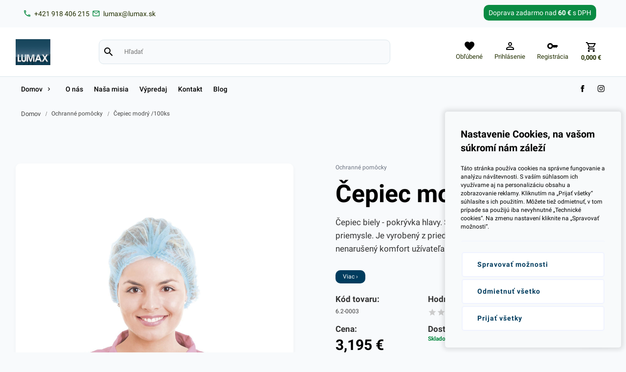

--- FILE ---
content_type: text/html; charset=UTF-8
request_url: https://www.lumax.sk/cepiec-modry-100ks
body_size: 11714
content:
<!DOCTYPE html><html lang="sk"><head> <title>Čepiec modrý /100ks</title> <meta charset="utf-8"> <meta http-equiv="X-UA-Compatible" content="IE=edge"> <meta name="viewport" content="width=device-width, initial-scale=1.0"> <meta name="Generator" content="NetLifeGuru"><meta name="description" content="Čepiec modrý /100ks"> <meta name="keywords" content=""><link rel="shortcut icon" href="https://www.lumax.sk/public/lumax_sk/system/favicon.jpg?v=1731434447" /> <link rel="apple-touch-icon" href="https://www.lumax.sk/public/lumax_sk/system/favicon.jpg?v=1731434447" /><meta name="google-site-verification" content="qlN4h9twWOQosazy1Mpb8P3jqchCTe439KK5wgz9wIQ" /> <link rel="stylesheet" href="/assets/cdn/css/block1.css?v=1768641811" /></head><body class=" "><div id="progressbar"> <div id="progressLoading"></div> <div class="loader"></div> </div> <div id="container" class="hidden"> <div class="row padding-10 navbar-top top-info"> <div class="container"> <div class="infobox"> <span class="left"><span class="left"> <a href="tel:+421 918 406 215"> <span class="material-icons" data-icon="phone"></span> <span class="px-7 py-5">+421 918 406 215</span> </a> </span><span class="right"> <a href="mailto:lumax@lumax.sk"> <span class="material-icons" data-icon="mail"></span> <span class="px-7 py-5">lumax@lumax.sk</span> </a> </span></span> <span class="right"><div class="freeshipping"> <span class="row font-14">Doprava zadarmo nad <span class="bold font-14">60 €</span> s DPH</span> </div></span> </div> </div> </div><header id="home" class="navbar new"> <div class="container"> <div class="gridBox"> <div class="logo"> <span class="h1"> <a href="https://www.lumax.sk/"> <h1 class="hide">Lumax, s.r.o</h1> <img class="logo" src="https://www.lumax.sk/public/lumax_sk/system/logo.png?v=1757057612" alt="Lumax, s.r.o" title="Lumax, s.r.o" /> </a> </span> </div> <div class="search-box"> <div class="searchBar searchPanel"> <div class="searching searching-bar search"> <span class="material-icons" data-icon="search"></span><input data-keydown="searchMove" data-keyup="keyUpDelay" data-stoptyping="websearch" type="search" value="" placeholder="Hľadať" /> <input data-click="searchBtn" type="button" value="Hľadať" /> </div> <div class="hide row"> <div class="x"> <div class="loader"></div> </div> </div> <section class="snippet-pbsearch"> </section> </div> </div> <div class="nav"> <menu> <ul><li class="search-icon"> <a href="#menu" data-click="searchBar" onclick="return false;"><span class="material-icons" data-icon="search"></span></a> </li> <li class="table mobile mobileMenu"> <a href="#menu" data-click="mobileMenu" onclick="return false;"><span class="material-icons" data-icon="menu"></span></a> </li><li> <a data-click="itemBar" href="#items"> <span class="material-icons icon" data-icon="favorite"></span> <span>Obľúbené</span> </a> </li><li class="join tablet desktop"> <a data-click="signinBar" href="#signin"> <span class="material-icons" data-icon="perm_identity"></span> <span>Prihlásenie</span> </a> </li> <li class="join tablet desktop"> <a href="/registration"> <span class="material-icons" data-icon="key"></span> <span>Registrácia</span> </a> </li><li class="extended"> <a data-click="cartBar" class="cart cartlink nosum" href="/cart"><span class="material-icons" data-icon="shopping_cart"></span><span class="price">0,000 <span class="currency">€</span></span></a> </li></ul> </menu> </div> </div> </div><div class="headInterface searchPanel"> <div class="container"> <div class="panel xl4 l4 m5 s8 x12"> <div class=" searchPanel"> <div class="searching"><input data-keydown="searchMove" data-keyup="keyUpDelay" data-stoptyping="websearch" type="search" value="" placeholder="Hľadať" /> </div> <div class="hide row"> <div class="x"> <div class="loader"></div> </div> </div> <section class="snippet-pbsearch"> </section> </div> </div> </div> </div> <div class="headInterface myOffers"> <div class="container"> <div class="panel xl4 l4 m5 s8 x12 snippet-favorites snippet"></div> </div> </div><div class="headInterface signinPanel"> <div class="container"> <div class="panel xl4 l4 m5 s8 x12"> <div class="left row"> <div class="padding-30 left row"> <span class="h3 row">Prihlásenie</span> <div class="clearfix"><br /></div> <form class="form form1" data-setAction="https://www.lumax.sk/sign-in" method="post"> <div class="x12"><label><span>E-mail</span><input name="email" type="email" value="" placeholder="" /></label></div> <div class="psw"><label><span>Heslo</span><input name="password" type="password" value="" placeholder="najmenej 6 znakov" /></label></div> <input type="submit" id="signin" class="button" value="Prihlásiť sa" /> <div class="right"> <div><label class="checkboxForm"><div class="checkbox"><input name="rememberme" type="checkbox" value="1"/> Ostať prihlásený <div class="marker"></div></div></label></div> </div> </form> </div> <div class="zig-zag-top"></div> <div class="pt-20 pr-30 pb-30 pl-30 left row panel-info"> <span class="h3 row">Zabudnuté heslo?</span> <div class="clearfix"><br /></div> <form class="form form2" data-setAction="https://www.lumax.sk/forgot-your-password" method="post"> <label class="l12 m12 s12 x12"> <span>E-mail</span> <input name="email" type="email" value="" placeholder="Zadajte svoj e-mail"> </label> <input type="submit" class="button" value="Odoslať" /> <span data-click="toggle" class="button right hide" data-toggle=".signtg">Registrácia</span> </form> </div> </div> </div> </div> </div><div class="headInterface favoritesPanel"> <div class="container"> <div class="panel xl4 l4 m5 s8 x12 snippet-favorites snippet"></div> </div> </div> <div class="headInterface cartPanel"> <div class="container"> <div class="panel xl4 l4 m5 s8 x12 snippet-shoppingbasket shoppingbasket snippet"></div> </div> </div> <div class="headInterface ordersPanel"> <div class="container"> <div class="panel xl4 l4 m5 s8 x12 snippet-openorders snippet"></div> </div> </div> <div class="header-menu"> <div class="container"> <div class="flexBox"> <nav> <div class="mobile-login"><a class="right padding-15" href="/registration"><span>Registrácia</span></a><a class="right padding-15" data-click="signinBar" href="#signin"><span>Prihlásenie</span></a></div> <ul class="desktop"> <li><a href="https://www.lumax.sk/domov"><span>Domov</span><span data-click="expandMenu" class="material-icons" data-icon="chevron_right"></span></a><ul class="ext"><li><a title="Tašky" href="https://www.lumax.sk/tasky"><span class="image"><img src="https://www.lumax.sk/public/lumax_sk/categories/i8-1.png?v=1731434193" title="Tašky" alt="Tašky" /></span> <span>Tašky</span></a><ul class="spl show-more-categories"><li><a title="Mikroténové, blokované tašky" href="https://www.lumax.sk/mikrotenove-blokovane-tasky"><span class="image noimage"></span> <span>Mikroténové, blokované tašky</span></a></li><li><a title="Ekologické tašky" href="https://www.lumax.sk/ekologicke"><span class="image noimage"></span> <span>Ekologické tašky</span></a></li><li><a title="Mikroténové, rolované tašky" href="https://www.lumax.sk/mikrotenove-rolovane-tasky"><span class="image noimage"></span> <span>Mikroténové, rolované tašky</span></a></li><li><a title="Igelitové tašky" href="https://www.lumax.sk/igelitove-tasky"><span class="image noimage"></span> <span>Igelitové tašky</span></a></li><li><a title="Papierové tašky" href="https://www.lumax.sk/papierove-tasky"><span class="image noimage"></span> <span>Papierové tašky</span></a></li><li><a title="Darčekové tašky" href="https://www.lumax.sk/darcekove-tasky"><span class="image noimage"></span> <span>Darčekové tašky</span></a></li><li data-click='toggleCategorie' class='more-categories'><span>Ďalšie kategórie</span><span>Menej</span></li></ul></li><li><a title="Hygiena a chémia" href="https://www.lumax.sk/hygiena-a-chemia"><span class="image"><img src="https://www.lumax.sk/public/lumax_sk/categories/i30-1.png?v=1731434193" title="Hygiena a chémia" alt="Hygiena a chémia" /></span> <span>Hygiena a chémia</span></a><ul class="spl show-more-categories"><li><a title="Upratovacie pomôcky" href="https://www.lumax.sk/upratovacie-pomocky"><span class="image noimage"></span> <span>Upratovacie pomôcky</span></a></li><li><a title="Čistiace prostriedky" href="https://www.lumax.sk/cistiace-prostriedky"><span class="image noimage"></span> <span>Čistiace prostriedky</span></a></li><li><a title="Dezinfekcia" href="https://www.lumax.sk/dezinfekcia"><span class="image noimage"></span> <span>Dezinfekcia</span></a></li><li><a title="Proti hmyzu a hlodavcom" href="https://www.lumax.sk/proti-hmyzu-a-hlodavcom"><span class="image noimage"></span> <span>Proti hmyzu a hlodavcom</span></a></li><li><a title="Mydlá, krémy" href="https://www.lumax.sk/mydla-kremy"><span class="image noimage"></span> <span>Mydlá, krémy</span></a></li><li><a title="Osviežovače vzduchu" href="https://www.lumax.sk/osviezovace-vzduchu"><span class="image noimage"></span> <span>Osviežovače vzduchu</span></a></li><li data-click='toggleCategorie' class='more-categories'><span>Ďalšie kategórie</span><span>Menej</span></li></ul></li><li><a title="Doplnkový sortiment" href="https://www.lumax.sk/doplnkovy-sortiment"><span class="image"><img src="https://www.lumax.sk/public/lumax_sk/categories/i37-1.png?v=1731434193" title="Doplnkový sortiment" alt="Doplnkový sortiment" /></span> <span>Doplnkový sortiment</span></a><ul class="spl show-more-categories"><li><a title="Sviečky" href="https://www.lumax.sk/sviecky"><span class="image noimage"></span> <span>Sviečky</span></a></li><li><a title="Stuhy" href="https://www.lumax.sk/stuhy"><span class="image noimage"></span> <span>Stuhy</span></a></li><li><a title="Albumy, nálepky, magnetky" href="https://www.lumax.sk/albumy-nalepky-magnetky"><span class="image noimage"></span> <span>Albumy, nálepky, magnetky</span></a></li><li><a title="Darčekové koše, krabice a podnosy" href="https://www.lumax.sk/darcekove-kose-krabice-a-podnosy"><span class="image noimage"></span> <span>Darčekové koše, krabice a podnosy</span></a></li><li><a title="Gumičky" href="https://www.lumax.sk/gumicky"><span class="image noimage"></span> <span>Gumičky</span></a></li><li><a title="Rozetky" href="https://www.lumax.sk/rozetky"><span class="image noimage"></span> <span>Rozetky</span></a></li><li><a title="Balóny a lampióny" href="https://www.lumax.sk/balony-a-lampiony"><span class="image noimage"></span> <span>Balóny a lampióny</span></a></li><li><a title="Dekoračné krajky a podložky" href="https://www.lumax.sk/dekoracne-krajky-a-podlozky"><span class="image noimage"></span> <span>Dekoračné krajky a podložky</span></a></li><li data-click='toggleCategorie' class='more-categories'><span>Ďalšie kategórie</span><span>Menej</span></li></ul></li><li><a title="Papier" href="https://www.lumax.sk/papier"><span class="image"><img src="https://www.lumax.sk/public/lumax_sk/categories/i47-1.png?v=1731434193" title="Papier" alt="Papier" /></span> <span>Papier</span></a><ul class="spl show-more-categories"><li><a title="Baliaci papier" href="https://www.lumax.sk/baliaci-papier"><span class="image noimage"></span> <span>Baliaci papier</span></a></li><li><a title="Papier na pečenie" href="https://www.lumax.sk/papier-na-pecenie"><span class="image noimage"></span> <span>Papier na pečenie</span></a></li><li><a title="Policový papier" href="https://www.lumax.sk/policovy-papier"><span class="image noimage"></span> <span>Policový papier</span></a></li><li><a title="Krabice na pizzu" href="https://www.lumax.sk/krabice-na-pizzu"><span class="image noimage"></span> <span>Krabice na pizzu</span></a></li><li><a title="Krabice na tortu" href="https://www.lumax.sk/krabice-na-tortu"><span class="image noimage"></span> <span>Krabice na tortu</span></a></li><li><a title="Kartóny a lepenky" href="https://www.lumax.sk/kartony-a-lepenky"><span class="image noimage"></span> <span>Kartóny a lepenky</span></a></li><li><a title="Obrusy, stredové pásy" href="https://www.lumax.sk/obrusy-stredove-pasy"><span class="image noimage"></span> <span>Obrusy, stredové pásy</span></a></li><li><a title="Cukrárenské košíčky" href="https://www.lumax.sk/cukrarenske-kosicky"><span class="image noimage"></span> <span>Cukrárenské košíčky</span></a></li><li data-click='toggleCategorie' class='more-categories'><span>Ďalšie kategórie</span><span>Menej</span></li></ul></li><li><a title="Jednorazový riad" href="https://www.lumax.sk/jednorazovy-riad"><span class="image"><img src="https://www.lumax.sk/public/lumax_sk/categories/i67-1.png?v=1731434192" title="Jednorazový riad" alt="Jednorazový riad" /></span> <span>Jednorazový riad</span></a><ul class="spl show-more-categories"><li><a title="Jednorazové poháre" href="https://www.lumax.sk/jednorazove-pohare"><span class="image noimage"></span> <span>Jednorazové poháre</span></a></li><li><a title="Misky a vaničky" href="https://www.lumax.sk/misky-a-vanicky"><span class="image noimage"></span> <span>Misky a vaničky</span></a></li><li><a title="Viečka na poháre" href="https://www.lumax.sk/viecka-na-pohare"><span class="image noimage"></span> <span>Viečka na poháre</span></a></li><li><a title="Viečka na misky" href="https://www.lumax.sk/viecka-na-misky"><span class="image noimage"></span> <span>Viečka na misky</span></a></li><li><a title="Špajdle a napichovadlá" href="https://www.lumax.sk/spajdle-a-napichovadla"><span class="image noimage"></span> <span>Špajdle a napichovadlá</span></a></li><li><a title="Jednorazové príbory" href="https://www.lumax.sk/jednorazove-pribory"><span class="image noimage"></span> <span>Jednorazové príbory</span></a></li><li><a title="Taniere, tácky a podnosy" href="https://www.lumax.sk/taniere-tacky-a-podnosy"><span class="image noimage"></span> <span>Taniere, tácky a podnosy</span></a></li><li><a title="Menu boxy na jedlo" href="https://www.lumax.sk/menu-boxy-na-jedlo"><span class="image noimage"></span> <span>Menu boxy na jedlo</span></a></li><li><a title="ALUmisy a tácky na grilovanie" href="https://www.lumax.sk/alumisy-a-tacky-na-grilovanie"><span class="image noimage"></span> <span>ALUmisy a tácky na grilovanie</span></a></li><li><a title="Slamky a miešadlá" href="https://www.lumax.sk/slamky-a-miesadla"><span class="image noimage"></span> <span>Slamky a miešadlá</span></a></li><li data-click='toggleCategorie' class='more-categories'><span>Ďalšie kategórie</span><span>Menej</span></li></ul></li><li><a title="Papierová hygiena" href="https://www.lumax.sk/papierova-hygiena"><span class="image"><img src="https://www.lumax.sk/public/lumax_sk/categories/i57-1.png?v=1731434192" title="Papierová hygiena" alt="Papierová hygiena" /></span> <span>Papierová hygiena</span></a><ul class="spl show-more-categories"><li><a title="Zásobníky, nádoby, koše" href="https://www.lumax.sk/zasobniky-nadoby-kose"><span class="image noimage"></span> <span>Zásobníky, nádoby, koše</span></a></li><li><a title="Toaletné papiere" href="https://www.lumax.sk/toaletne-papiere"><span class="image noimage"></span> <span>Toaletné papiere</span></a></li><li><a title="Servítky, vreckovky, obrúsky" href="https://www.lumax.sk/servitky-vreckovky-obrusky"><span class="image noimage"></span> <span>Servítky, vreckovky, obrúsky</span></a></li><li><a title="Podložky" href="https://www.lumax.sk/podlozky"><span class="image noimage"></span> <span>Podložky</span></a></li><li><a title="Skladané utierky" href="https://www.lumax.sk/skladane-utierky"><span class="image noimage"></span> <span>Skladané utierky</span></a></li><li><a title="Utierky v kotúči" href="https://www.lumax.sk/utierky-v-kotuci"><span class="image noimage"></span> <span>Utierky v kotúči</span></a></li><li data-click='toggleCategorie' class='more-categories'><span>Ďalšie kategórie</span><span>Menej</span></li></ul></li><li><a title="Vrecia" href="https://www.lumax.sk/vrecia"><span class="image"><img src="https://www.lumax.sk/public/lumax_sk/categories/i78-1.png?v=1731434192" title="Vrecia" alt="Vrecia" /></span> <span>Vrecia</span></a><ul class="spl show-more-categories"><li><a title="Vrecká do koša" href="https://www.lumax.sk/vrecka-do-kosa"><span class="image noimage"></span> <span>Vrecká do koša</span></a></li><li><a title="Kompostovateľné vrecia" href="https://www.lumax.sk/kompostovatelne-vrecia"><span class="image noimage"></span> <span>Kompostovateľné vrecia</span></a></li><li><a title="Priemyselné vrecia" href="https://www.lumax.sk/priemyselne-vrecia"><span class="image noimage"></span> <span>Priemyselné vrecia</span></a></li><li><a title="Rozpustné vrecia, na bielizeň" href="https://www.lumax.sk/rozpustne-vrecia-na-bielizen"><span class="image noimage"></span> <span>Rozpustné vrecia, na bielizeň</span></a></li><li><a title="Vrecia do bedničiek" href="https://www.lumax.sk/vrecia-do-bedniciek"><span class="image noimage"></span> <span>Vrecia do bedničiek</span></a></li><li><a title="Tkané vrecia" href="https://www.lumax.sk/tkane-vrecia"><span class="image noimage"></span> <span>Tkané vrecia</span></a></li><li data-click='toggleCategorie' class='more-categories'><span>Ďalšie kategórie</span><span>Menej</span></li></ul></li><li><a title="Fólie" href="https://www.lumax.sk/folie"><span class="image"><img src="https://www.lumax.sk/public/lumax_sk/categories/i86-1.png?v=1705076318" title="Fólie" alt="Fólie" /></span> <span>Fólie</span></a><ul class="spl show-more-categories"><li><a title="Priemyselné fólie" href="https://www.lumax.sk/priemyselne-folie"><span class="image noimage"></span> <span>Priemyselné fólie</span></a></li><li><a title="Zakrývacie plachty" href="https://www.lumax.sk/zakryvacie-plachty"><span class="image noimage"></span> <span>Zakrývacie plachty</span></a></li><li><a title="Alobal" href="https://www.lumax.sk/alobal"><span class="image noimage"></span> <span>Alobal</span></a></li><li><a title="Policová fólia" href="https://www.lumax.sk/policova-folia"><span class="image noimage"></span> <span>Policová fólia</span></a></li><li><a title="Potravinárske fólie" href="https://www.lumax.sk/potravinarske-folie"><span class="image noimage"></span> <span>Potravinárske fólie</span></a></li><li><a title="Bublinkové fólie" href="https://www.lumax.sk/bublinkove-folie"><span class="image noimage"></span> <span>Bublinkové fólie</span></a></li><li><a title="Stretch fólie" href="https://www.lumax.sk/stretch-folie"><span class="image noimage"></span> <span>Stretch fólie</span></a></li><li><a title="Obrusy" href="https://www.lumax.sk/obrusy"><span class="image noimage"></span> <span>Obrusy</span></a></li><li data-click='toggleCategorie' class='more-categories'><span>Ďalšie kategórie</span><span>Menej</span></li></ul></li><li><a title="Pásky" href="https://www.lumax.sk/pasky"><span class="image"><img src="https://www.lumax.sk/public/lumax_sk/categories/i95-1.png?v=1731434193" title="Pásky" alt="Pásky" /></span> <span>Pásky</span></a><ul class="spl show-more-categories"><li><a title="Krepové pásky" href="https://www.lumax.sk/krepove-pasky"><span class="image noimage"></span> <span>Krepové pásky</span></a></li><li><a title="Lepiace pásky" href="https://www.lumax.sk/lepiace-pasky"><span class="image noimage"></span> <span>Lepiace pásky</span></a></li><li><a title="Maliarske pásky" href="https://www.lumax.sk/maliarske-pasky"><span class="image noimage"></span> <span>Maliarske pásky</span></a></li><li><a title="Izolačné pásky" href="https://www.lumax.sk/izolacne-pasky"><span class="image noimage"></span> <span>Izolačné pásky</span></a></li><li><a title="PVC pásky" href="https://www.lumax.sk/pvc-pasky"><span class="image noimage"></span> <span>PVC pásky</span></a></li><li><a title="Pokladničné pásky" href="https://www.lumax.sk/pokladnicne-pasky"><span class="image noimage"></span> <span>Pokladničné pásky</span></a></li><li><a title="Etikety" href="https://www.lumax.sk/etikety"><span class="image noimage"></span> <span>Etikety</span></a></li><li data-click='toggleCategorie' class='more-categories'><span>Ďalšie kategórie</span><span>Menej</span></li></ul></li><li><a title="Rukavice" href="https://www.lumax.sk/rukavice"><span class="image"><img src="https://www.lumax.sk/public/lumax_sk/categories/i107-1.png?v=1731434193" title="Rukavice" alt="Rukavice" /></span> <span>Rukavice</span></a><ul class="spl show-more-categories"><li><a title="Latexové rukavice" href="https://www.lumax.sk/latexove-rukavice"><span class="image noimage"></span> <span>Latexové rukavice</span></a></li><li><a title="Nitrilové rukavice" href="https://www.lumax.sk/nitrilove-rukavice"><span class="image noimage"></span> <span>Nitrilové rukavice</span></a></li><li><a title="Gumené rukavice" href="https://www.lumax.sk/gumene-rukavice"><span class="image noimage"></span> <span>Gumené rukavice</span></a></li><li><a title="Vinylové rukavice" href="https://www.lumax.sk/vinylove-rukavice"><span class="image noimage"></span> <span>Vinylové rukavice</span></a></li><li><a title="Mikroténové rukavice" href="https://www.lumax.sk/mikrotenove-rukavice"><span class="image noimage"></span> <span>Mikroténové rukavice</span></a></li><li><a title="Vinyl/Nitril rukavice" href="https://www.lumax.sk/vinyl-nitril-rukavice"><span class="image noimage"></span> <span>Vinyl/Nitril rukavice</span></a></li><li><a title="TPE rukavice" href="https://www.lumax.sk/tpe-rukavice"><span class="image noimage"></span> <span>TPE rukavice</span></a></li><li data-click='toggleCategorie' class='more-categories'><span>Ďalšie kategórie</span><span>Menej</span></li></ul></li><li><a title="Vrecká a prírezy" href="https://www.lumax.sk/vrecka-a-prirezy"><span class="image"><img src="https://www.lumax.sk/public/lumax_sk/categories/i15-1.png?v=1731434193" title="Vrecká a prírezy" alt="Vrecká a prírezy" /></span> <span>Vrecká a prírezy</span></a><ul class="spl show-more-categories"><li><a title="Mikroténové vrecká" href="https://www.lumax.sk/mikrotenove-vrecka"><span class="image noimage"></span> <span>Mikroténové vrecká</span></a></li><li><a title="Celofánové vrecká" href="https://www.lumax.sk/celofanove-vrecka"><span class="image noimage"></span> <span>Celofánové vrecká</span></a></li><li><a title="Vrecká na exkrementy" href="https://www.lumax.sk/vrecka-na-exkrementy"><span class="image noimage"></span> <span>Vrecká na exkrementy</span></a></li><li><a title="Rýchlouzatvárateľné vrecká" href="https://www.lumax.sk/rychlouzatvaratelne-vrecka"><span class="image noimage"></span> <span>Rýchlouzatvárateľné vrecká</span></a></li><li><a title="Polypropylenové vrecká" href="https://www.lumax.sk/polypropylenove-vrecka"><span class="image noimage"></span> <span>Polypropylenové vrecká</span></a></li><li><a title="Vrecká na príbor" href="https://www.lumax.sk/vrecka-na-pribor"><span class="image noimage"></span> <span>Vrecká na príbor</span></a></li><li><a title="Mäsiarske prírezy" href="https://www.lumax.sk/masiarske-prirezy"><span class="image noimage"></span> <span>Mäsiarske prírezy</span></a></li><li><a title="Cukrárenské prírezy" href="https://www.lumax.sk/cukrarenske-prirezy"><span class="image noimage"></span> <span>Cukrárenské prírezy</span></a></li><li><a title="Mikroperforované vrecká" href="https://www.lumax.sk/mikroperforovane-vrecka"><span class="image noimage"></span> <span>Mikroperforované vrecká</span></a></li><li><a title="Tatrafanové vrecká" href="https://www.lumax.sk/tatrafanove-vrecka"><span class="image noimage"></span> <span>Tatrafanové vrecká</span></a></li><li><a title="Vákuové vrecká" href="https://www.lumax.sk/vakuove-vrecka"><span class="image noimage"></span> <span>Vákuové vrecká</span></a></li><li><a title="Vrecká na ľad a do mrazničky" href="https://www.lumax.sk/vrecka-na-lad-a-do-mraznicky"><span class="image noimage"></span> <span>Vrecká na ľad a do mrazničky</span></a></li><li><a title="Papierové vrecká" href="https://www.lumax.sk/papierove-vrecka"><span class="image noimage"></span> <span>Papierové vrecká</span></a></li><li><a title="Iné" href="https://www.lumax.sk/ine"><span class="image noimage"></span> <span>Iné</span></a></li><li data-click='toggleCategorie' class='more-categories'><span>Ďalšie kategórie</span><span>Menej</span></li></ul></li><li><a title="Špagáty" href="https://www.lumax.sk/spagaty"><span class="image"><img src="https://www.lumax.sk/public/lumax_sk/categories/i103-1.png?v=1731434192" title="Špagáty" alt="Špagáty" /></span> <span>Špagáty</span></a><ul class="spl show-more-categories"><li><a title="Ľanové špagáty" href="https://www.lumax.sk/lanove-spagaty"><span class="image noimage"></span> <span>Ľanové špagáty</span></a></li><li><a title="Polypropylénové špagáty" href="https://www.lumax.sk/polypropylenove-spagaty"><span class="image noimage"></span> <span>Polypropylénové špagáty</span></a></li></ul></li><li><a title="Kancelársky sortiment" href="https://www.lumax.sk/kancelarsky-sortiment"><span class="image"><img src="https://www.lumax.sk/public/lumax_sk/categories/i66-1.png?v=1731434192" title="Kancelársky sortiment" alt="Kancelársky sortiment" /></span> <span>Kancelársky sortiment</span></a></li><li><a title="Ochranné pomôcky" href="https://www.lumax.sk/ochranne-pomocky"><span class="image"><img src="https://www.lumax.sk/public/lumax_sk/categories/i116-1.png?v=1731434194" title="Ochranné pomôcky" alt="Ochranné pomôcky" /></span> <span>Ochranné pomôcky</span></a></li><li><a title="Gastro" href="https://www.lumax.sk/gastro"><span class="image"><img src="https://www.lumax.sk/public/lumax_sk/categories/i119-1.png?v=1731434194" title="Gastro" alt="Gastro" /></span> <span>Gastro</span></a><ul class="spl show-more-categories"></ul></li></ul></li><li><a title="O nás" href="https://www.lumax.sk/o-nas"><span class="image noimage"></span> <span>O nás</span></a></li><li><a title="Naša misia" href="https://www.lumax.sk/nasa-misia"><span class="image noimage"></span> <span>Naša misia</span></a></li><li><a title="Výpredaj" href="https://www.lumax.sk/vypredaj"><span class="image noimage"></span> <span>Výpredaj</span></a></li><li><a title="Kontakt" href="https://www.lumax.sk/kontakt"><span class="image noimage"></span> <span>Kontakt</span></a></li><li><a title="Blog" href="https://www.lumax.sk/blog"><span class="image noimage"></span> <span>Blog</span></a></li></ul> <span class="right"><a target="_blank" class="snicon" href="https://sk-sk.facebook.com/LumaxSRO"> <svg xmlns="http://www.w3.org/2000/svg" width="14" height="14" viewBox="0 0 24 24"><path d="M9 8h-3v4h3v12h5v-12h3.642l.358-4h-4v-1.667c0-.955.192-1.333 1.115-1.333h2.885v-5h-3.808c-3.596 0-5.192 1.583-5.192 4.615v3.385z"/></svg> </a><a target="_blank" class="snicon" href="https://www.instagram.com/lumax_sro/"> <svg xmlns="http://www.w3.org/2000/svg" width="14" height="14" viewBox="0 0 24 24"><path d="M12 2.163c3.204 0 3.584.012 4.85.07 3.252.148 4.771 1.691 4.919 4.919.058 1.265.069 1.645.069 4.849 0 3.205-.012 3.584-.069 4.849-.149 3.225-1.664 4.771-4.919 4.919-1.266.058-1.644.07-4.85.07-3.204 0-3.584-.012-4.849-.07-3.26-.149-4.771-1.699-4.919-4.92-.058-1.265-.07-1.644-.07-4.849 0-3.204.013-3.583.07-4.849.149-3.227 1.664-4.771 4.919-4.919 1.266-.057 1.645-.069 4.849-.069zm0-2.163c-3.259 0-3.667.014-4.947.072-4.358.2-6.78 2.618-6.98 6.98-.059 1.281-.073 1.689-.073 4.948 0 3.259.014 3.668.072 4.948.2 4.358 2.618 6.78 6.98 6.98 1.281.058 1.689.072 4.948.072 3.259 0 3.668-.014 4.948-.072 4.354-.2 6.782-2.618 6.979-6.98.059-1.28.073-1.689.073-4.948 0-3.259-.014-3.667-.072-4.947-.196-4.354-2.617-6.78-6.979-6.98-1.281-.059-1.69-.073-4.949-.073zm0 5.838c-3.403 0-6.162 2.759-6.162 6.162s2.759 6.163 6.162 6.163 6.162-2.759 6.162-6.163c0-3.403-2.759-6.162-6.162-6.162zm0 10.162c-2.209 0-4-1.79-4-4 0-2.209 1.791-4 4-4s4 1.791 4 4c0 2.21-1.791 4-4 4zm6.406-11.845c-.796 0-1.441.645-1.441 1.44s.645 1.44 1.441 1.44c.795 0 1.439-.645 1.439-1.44s-.644-1.44-1.439-1.44z"/></svg> </a></span> </nav> </div> </div> </div></header><div class="breadcrumbs row"> <div class="container"> <a href="/">Domov</a><i class="margin-5 material-icons">/</i><a href="/ochranne-pomocky">Ochranné pomôcky</a><i class="margin-5 material-icons">/</i><a href="cepiec-modry-100ks">Čepiec modrý /100ks</a> </div> </div> <div class="wrapper"> <div class="container"> <section class="product snippet-product"> <div id="movable-elements" class="row product-header "> <div class="xl6 l6 m6 x12 movable-element"> <div class="mt-50 row"></div><div class="product-slideshow slideshow"> <div id="lightbox"><div><img loading="lazy" src="https://www.lumax.sk/public/lumax_sk/products/i624-1.jpg?v=1705076354" title="Čepiec modrý /100ks" alt="Čepiec modrý /100ks" /> </div></div> </div><div class="row my-20"> <div class="row"> <div class="x nowrap"> <div class="padding-5 desktop tablet"> <span class="left bold">Zdieľať:</span> </div><a class="sharebtn" target="_blank" href="https://www.facebook.com/sharer/sharer.php?u=https://www.lumax.sk/cepiec-modry-100ks"> <span class="left icon icon-facebook"></span> <span class="left">Facebook</span> </a> <a class="sharebtn" href="https://twitter.com/intent/tweet?text=Čepiec modrý /100ks&url=https://www.lumax.sk/cepiec-modry-100ks"> <span class="left icon icon-twitter"></span> <span class="left">Twitter</span> </a> <span class="sharebtn" data-click="scrollto clickTab" data-el="additionalProperties" data-tab="#tab5"> <span class="left">Poslať mailom</span> </span> </div></div> </div> </div> <div class="xl6 l6 m6 x12 static-element"> <div class="x12"> <div class="row"><a class="color-gray-500 mt-50 left" href="ochranne-pomocky">Ochranné pomôcky</a></div> <h2>Čepiec modrý /100ks</h2> <div class="row"> <div class="mb-30"> <div class="product-description row"> Čepiec biely - pokrývka hlavy. Svoje využitie má v potravinárskom a gastro priemysle. Je vyrobený z priedušného materiálu, vďaka čomu je nenarušený komfort užívateľa. Balené po 100 ks... </div><div class="row"> <span class="showmore" data-click="scrollto clickTab" data-el="additionalProperties" data-tab="#tab0">Viac ›</span> </div></div> </div> </div> <div class="row"> <div class="m4 s6 mb-10"> <h3 class="bold">Kód tovaru:</h3> <div class="py-5 left">6.2-0003</div> </div> <div class="m8 s6"> <h3 class="bold">Hodnotenie:</h3> <div data-click="scrollto clickTab" data-tab="#tab3" data-el="additionalProperties" class="pointer ratings py-5 left"><span class="left small stars disable" data-i="0.0000"></span> <span class="left desktop tablet">(0)</span> </div> </div> </div><div class="row"> <div class="m4 s6 mb-10"> <h3 class="bold">Cena:</h3><span class="price">3,195 <span class="currency">€</span></span><br /><span class="price second">3,930 <span class="currency">€</span> <span>s DPH</span></span></div> <div class="m8 s6"> <h3 class="bold">Dostupnosť:</h3><div class="availability x6"><span class="available"> Skladom </span> <br /></div> </div> </div><div class="zig-zag-box"><div class="padding-10 px-30"> <div class="snippet-freeshippingover freeshippingover"><div class="row my-20">Nakúpte za <span class="bold">60 €</span> aby ste mali <span class="bold">dopravu zadarmo!</span> <div data-percentage="0" class="progressbar"></div></div></div> </div> <div class="zig-zag-top"></div><div class="zig-zag-content pt-10 pb-10 px-30"><div class="addToCartBox productCartBox" data-qty="1"><div class="addToCart nowrap" data-qty="1" data-incart="" data-qty="1" data-id="48125"> <input placeholder="1" data-keyup="keyUpDelay" data-stoptyping="quantityissued" type="number" min="0" name="incart" value="" placeholder="" /> <div class="cart-interface"> <div data-click="changeCart" data-type="plus" class="material-icons" data-icon="keyboard_arrow_up"></div> <div data-click="changeCart" data-type="minus" class="material-icons" data-icon="keyboard_arrow_down"></div> </div> </div><div class="pbtn a" data-click="incquantity quantityissued addtocart" data-store="385" data-url="48125"> <span class="material-icons" data-icon="shopping_cart"></span> <span>Vložiť do košíka</span> </div> <div class="pbtn b desktop" data-click="incquantity quantityissued addtocart" data-buynow="true" data-store="385" data-url="48125"> <span>Kúpiť ihneď</span> </div></div></div> <div class="zig-zag-bottom"></div> <div class="row mt-20"> <div class="zig-zag-box"> <div class="padding-10 px-30 pb-20 left row x productdata"><table class="row"> <tr><td class="favorite" data-click="addtofavorites" data-id="48125"><span class="material-icons" data-icon="favorite"></span></td> <td class="favorite"><a data-click="addtofavorites" data-id="48125" href="#">Pridať do obľúbených</a></td> <td data-click="scrollto clickTab" data-tab="#tab1" data-el="additionalProperties" class="pointer"><span class="material-icons" data-icon="done"></span></td> <td data-click="scrollto clickTab" data-tab="#tab1" data-el="additionalProperties" class="pointer">Vlastnosti a parametre</td> </tr> <tr> <td data-click="scrollto clickTab" data-tab="#tab2" data-el="additionalProperties" class="pointer"><span class="material-icons" data-icon="star"></span></td> <td data-click="scrollto clickTab" data-tab="#tab2" data-el="additionalProperties" class="pointer">Recenzia produktu</td> <td data-click="scrollto clickTab" data-tab="#tab3" data-el="additionalProperties" class="pointer"><span class="material-icons" data-icon="info"></span></td> <td data-click="scrollto clickTab" data-tab="#tab3" data-el="additionalProperties" class="pointer">Potrebujete poradiť?</td> </tr></table> </div> </div> </div> </div></div> </div> <div class="clearfix"></div> <div id="additionalProperties" class="row tabs"> <div class="interface"><a data-click="tab" href="#tab1" class="active">Popis</a> <a data-click="tab" href="#tab2">Vlastnosti a parametre</a><a data-click="tab" href="#tab3">Hodnotenia</a> <a data-click="tab" href="#tab4">Otázky</a> <a data-click="tab" href="#tab5">Poslať mailom</a> </div> <div class="content"><div id="tab1" class="row product-description">Čepiec biely - pokrývka hlavy. Svoje využitie má v potravinárskom a gastro priemysle. Je vyrobený z priedušného materiálu, vďaka čomu je nenarušený komfort užívateľa. Balené po 100 ks. Farba - modrá.<br /> </div> <div id="tab2" class="row hide"> <div class="row"> <h4 class="nopadding">Čepiec modrý /100ks</h4> <div class="m12 nopadding"> <div class="zig-zag-box zig-zag-border"> <div class="zig-zag-header padding-30 left row"> <table><tr><td>Kód tovaru</td><td>6.2-0003</td></tr><tr><td>EAN kód</td><td>8591199682037</td></tr><tr><td>Merná jednotka</td><td>bal</td></tr><tr><td>STN</td><td>10bal/kart</td></tr></table> </div> </div> </div> </div> </div><div id="tab3" class="row hide"> <div class="row"> <h4 class="nopadding">Pridať recenziu</h4> <br /> <span>Vaša emailová adresa nebude zverejnená. Povinné polia sú označené <span class="red">*</span></span> <br /> <div class="m12 nopadding"> <div class="zig-zag-box zig-zag-border"> <form class="form form5" data-setAction="https://www.lumax.sk/add-review" method="post"> <div class="zig-zag-header padding-30 left row"> <div class="xl7 l8 m12 s12 x12"> <span></span><input type="hidden" name="productid" value="48125" placeholder="" /> <div class="x12"><label><span>Názov recenzie <strong>*</strong></span><input type="text" name="review" value="" placeholder="" /></label></div> <div class="x12"><label><span>Správa <strong>*</strong></span><textarea name="message" placeholder=""></textarea></label></div> <div class="m6"><label><span>Meno <strong>*</strong></span><input type="text" name="name" value="" placeholder="" /></label></div> <div class="m6"><label><span>E-mail <strong>*</strong></span><input type="text" name="email" value="" placeholder="" /></label></div> <div class="mt-20 s12 x12"> <label class="noborder"> <span>Hodnotenie <span class="red">*</span></span> <div class="left"> <span class="stars small" data-name="rating" data-i="5"></span> </div> </label> </div> </div> </div> <div class="zig-zag-top"></div> <div class="zig-zag-content px-30 pb-30 pt-10"> <input class="pbtn" type="submit" value="Pridať recenziu" /> </div> </form> </div> </div></div><div class="snippet-setreviews setreviews"><div class="x12 padding-20"> <span class="py-100 left row text-center font-15">Ešte nebola napísaná ani jedna recenzia k tomuto produktu! Chceš byť prvý?</span> </div></div> </div> <div id="tab4" class="row hide"> <div class="row"> <h4 class="nopadding">Pridať otázku</h4> <br /> <span>Vaša emailová adresa nebude zverejnená. Povinné polia sú označené <span class="red">*</span></span> <br /> <div class="m12 nopadding"> <div class="zig-zag-box zig-zag-border"> <form class="form form6" data-setAction="https://www.lumax.sk/add-question" method="post"> <div class="zig-zag-header padding-30 left row"> <div class="xl7 l8 m12 s12 x12"> <span></span><input type="hidden" name="productid" value="48125" placeholder="" /> <div class="x12"><label><span>Správa <strong>*</strong></span><textarea name="message" placeholder=""></textarea></label></div> <div class="x12"><label><span>Meno <strong>*</strong></span><input type="text" name="name" value="" placeholder="" /></label></div> <div class="x12"><label><span>E-mail <strong>*</strong></span><input type="text" name="email" value="" placeholder="" /></label></div> </div> </div> <div class="zig-zag-top"></div> <div class="zig-zag-content px-30 pb-30 pt-10"> <input class="pbtn" type="submit" value="Pridať otázku" /> </div> </form> </div> </div></div><div class="snippet-setquestions setquestions"><div class="x12 padding-20"> <span class="py-100 left row text-center font-15">Ešte nebola pridaná ani jedna otázka k tomuto produktu! Chceš byť prvý?</span> </div></div> </div> <div id="tab5" class="row hide"> <div class="row"> <h4 class="nopadding">Pošlite produkt priateľovi e-mailom</h4> <br /> <span>Vaša emailová adresa nebude zverejnená. Povinné polia sú označené <span class="red">*</span></span> <br /> <div class="m12 nopadding"> <div class="zig-zag-box zig-zag-border"> <form class="form form4" data-setAction="https://www.lumax.sk/sendbymail" method="post"> <div class="zig-zag-header padding-30 left row"> <div class="xl7 l8 m12 s12 x12"> <label> <span>Váš e-mail <span class="red">*</span></span> <input type="text" placeholder="Zadajte Váš e-mail" name="ym" /> </label> <label> <span>Priateľov e-mail <span class="red">*</span></span> <input type="text" placeholder="Zadajte e-mailovú adresu, komu chcete poslať mail" name="fm" /> </label> <label> <span>URL</span> <input disabled type="text" name="url" value="https://www.lumax.sk/cepiec-modry-100ks" /> </label> </div> </div> <div class="zig-zag-top"></div> <div class="zig-zag-content px-30 pb-30 pt-10"> <input class="pbtn" type="submit" name="submit" value="Poslať" /> </div> </form> </div> </div></div> </div> </div> </div> </section> <div class="row"> <div class="clearfix padding-10 row"></div> <h3 class="padding-30 text-center row font-25 black bold">Ostatné z kategórie</h3> <div class="row shop"><div class="xl2 p2 m4 s4 x6 products transition"> <div><div data-click="addtofavorites" data-id="44737" class="circleButton addtofavorites"> <span class="material-icons" data-icon="favorite"></span> </div><div class="row relative"> <a class="link" href="https://www.lumax.sk/plast-jednorazovy-10ks"><div class="image "> <img src="https://www.lumax.sk/public/lumax_sk/products/small/i580-1.jpg?v=1731448969" alt="Plášť jednorázový /10ks" title="Plášť jednorázový /10ks" /> </div> </a> <a class="left row text-center" href="https://www.lumax.sk/plast-jednorazovy-10ks">Plášť jednorázový /10ks</a> </div><div class="interface"><div class="addToCartBox"><div class="simple-cart x"> <div class="productCartBox" data-qty="1"><div class="addToCart nowrap" data-qty="1" data-incart="" data-qty="1" data-id="44737"> <input placeholder="1" data-keyup="keyUpDelay" data-stoptyping="quantityissued" type="number" min="0" name="incart" value="" placeholder="" /> <div class="cart-interface"> <div data-click="changeCart" data-type="plus" class="material-icons" data-icon="keyboard_arrow_up"></div> <div data-click="changeCart" data-type="minus" class="material-icons" data-icon="keyboard_arrow_down"></div> </div> </div> <div class="addtocartbtn" data-click="incquantity quantityissued addtocart" data-store="385" data-url="44737"> <span class="material-icons" data-icon="shopping_cart"></span> </div> </div> </div><div class="availability row pt-10"><span class="available x">Skladom</span></div></div> </div><div class="zig-zag-top"></div> <div class="zig-zag-content"> <span class="row text"> Plášť pre návštevy/Pláštenka s kapucou, vhodné pre nemocnice. Pohodlné a hygienické zabezpečujú praktickosť v každej situácii. Dokáže fungovať aj ako vodeodolná pláštenka. </span> <span class="row"><span class="price left row"> <span class="row nowrap">5,850 <span class="currency">€</span></span><span class="row nowrap prf">7,196 <span class="currency">€</span> s DPH</span></span></span></div></div> </div><div class="xl2 p2 m4 s4 x6 products transition"> <div><div data-click="addtofavorites" data-id="48125" class="circleButton addtofavorites"> <span class="material-icons" data-icon="favorite"></span> </div><div class="row relative"> <a class="link" href="https://www.lumax.sk/cepiec-modry-100ks"><div class="image "> <img src="https://www.lumax.sk/public/lumax_sk/products/small/i624-1.jpg?v=1731448971" alt="Čepiec modrý /100ks" title="Čepiec modrý /100ks" /> </div> </a> <a class="left row text-center" href="https://www.lumax.sk/cepiec-modry-100ks">Čepiec modrý /100ks</a> </div><div class="interface"><div class="addToCartBox"><div class="simple-cart x"> <div class="productCartBox" data-qty="1"><div class="addToCart nowrap" data-qty="1" data-incart="" data-qty="1" data-id="48125"> <input placeholder="1" data-keyup="keyUpDelay" data-stoptyping="quantityissued" type="number" min="0" name="incart" value="" placeholder="" /> <div class="cart-interface"> <div data-click="changeCart" data-type="plus" class="material-icons" data-icon="keyboard_arrow_up"></div> <div data-click="changeCart" data-type="minus" class="material-icons" data-icon="keyboard_arrow_down"></div> </div> </div> <div class="addtocartbtn" data-click="incquantity quantityissued addtocart" data-store="385" data-url="48125"> <span class="material-icons" data-icon="shopping_cart"></span> </div> </div> </div><div class="availability row pt-10"><span class="available x">Skladom</span></div></div> </div><div class="zig-zag-top"></div> <div class="zig-zag-content"> <span class="row text"> Čepiec biely - pokrývka hlavy. Svoje využitie má v potravinárskom a gastro priemysle. Je vyrobený z priedušného materiálu, vďaka čomu je nenarušený komfort užívateľa. Balené po 100 ks. Farba - modrá. </span> <span class="row"><span class="price left row"> <span class="row nowrap">3,195 <span class="currency">€</span></span><span class="row nowrap prf">3,930 <span class="currency">€</span> s DPH</span></span></span></div></div> </div><div class="xl2 p2 m4 s4 x6 products transition"> <div><div data-click="addtofavorites" data-id="48279" class="circleButton addtofavorites"> <span class="material-icons" data-icon="favorite"></span> </div><div class="row relative"> <a class="link" href="https://www.lumax.sk/cepiec-biely-100ks"><div class="image "> <img src="https://www.lumax.sk/public/lumax_sk/products/small/i626-1.jpg?v=1731448971" alt="Čepiec biely /100ks" title="Čepiec biely /100ks" /> </div> </a> <a class="left row text-center" href="https://www.lumax.sk/cepiec-biely-100ks">Čepiec biely /100ks</a> </div><div class="interface"><div class="addToCartBox"><div class="simple-cart x"> <div class="productCartBox" data-qty="1"><div class="addToCart nowrap" data-qty="1" data-incart="" data-qty="1" data-id="48279"> <input placeholder="1" data-keyup="keyUpDelay" data-stoptyping="quantityissued" type="number" min="0" name="incart" value="" placeholder="" /> <div class="cart-interface"> <div data-click="changeCart" data-type="plus" class="material-icons" data-icon="keyboard_arrow_up"></div> <div data-click="changeCart" data-type="minus" class="material-icons" data-icon="keyboard_arrow_down"></div> </div> </div> <div class="addtocartbtn" data-click="incquantity quantityissued addtocart" data-store="385" data-url="48279"> <span class="material-icons" data-icon="shopping_cart"></span> </div> </div> </div><div class="availability row pt-10"><span class="available x">Skladom</span></div></div> </div><div class="zig-zag-top"></div> <div class="zig-zag-content"> <span class="row text"> Čepiec biely - pokrývka hlavy. Svoje využitie má v potravinárskom a gastro priemysle. Je vyrobený z priedušného materiálu, vďaka čomu je nenarušený komfort užívateľa. Balené po 100 ks. Farba - biela. </span> <span class="row"><span class="price left row"> <span class="row nowrap">3,195 <span class="currency">€</span></span><span class="row nowrap prf">3,930 <span class="currency">€</span> s DPH</span></span></span></div></div> </div><div class="xl2 p2 m4 s4 x6 products transition"> <div><div data-click="addtofavorites" data-id="54978" class="circleButton addtofavorites"> <span class="material-icons" data-icon="favorite"></span> </div><div class="row relative"> <a class="link" href="https://www.lumax.sk/navleky-na-topanky-modre-40-x-14cm-100ks"><div class="image "> <img src="https://www.lumax.sk/public/lumax_sk/products/small/i713-1.jpg?v=1731448976" alt="Návleky na topánky modré 40 x 14cm /100ks" title="Návleky na topánky modré 40 x 14cm /100ks" /> </div> </a> <a class="left row text-center" href="https://www.lumax.sk/navleky-na-topanky-modre-40-x-14cm-100ks">Návleky na topánky modré 40 x 14cm /100ks</a> </div><div class="interface"><div class="addToCartBox"><div class="simple-cart x"> <div class="productCartBox" data-qty="1"><div class="addToCart nowrap" data-qty="1" data-incart="" data-qty="1" data-id="54978"> <input placeholder="1" data-keyup="keyUpDelay" data-stoptyping="quantityissued" type="number" min="0" name="incart" value="" placeholder="" /> <div class="cart-interface"> <div data-click="changeCart" data-type="plus" class="material-icons" data-icon="keyboard_arrow_up"></div> <div data-click="changeCart" data-type="minus" class="material-icons" data-icon="keyboard_arrow_down"></div> </div> </div> <div class="addtocartbtn" data-click="incquantity quantityissued addtocart" data-store="385" data-url="54978"> <span class="material-icons" data-icon="shopping_cart"></span> </div> </div> </div><div class="availability row pt-10"><span class="available x">Skladom</span></div></div> </div><div class="zig-zag-top"></div> <div class="zig-zag-content"> <span class="row text"> Návleky na topánky. Spoľahlivo ochránia priestor pred neželaným znečistením.Používajú sa v zdravotníctve, ambulanciách, výrobných halách, v gastrosektore a všade kde je čistota nevyhnutná. Jednoduché navliekanie vďaka gumičke. Balené po 100 ks. Fabra modrá. </span> <span class="row"><span class="price left row"> <span class="row nowrap">4,167 <span class="currency">€</span></span><span class="row nowrap prf">5,126 <span class="currency">€</span> s DPH</span></span></span></div></div> </div><div class="xl2 p2 m4 s4 x6 products transition"> <div><div data-click="addtofavorites" data-id="65604" class="circleButton addtofavorites"> <span class="material-icons" data-icon="favorite"></span> </div><div class="row relative"> <a class="link" href="https://www.lumax.sk/cepiec-zlty-100ks"><div class="image "> <img src="https://www.lumax.sk/public/lumax_sk/products/small/i851-1.jpg?v=1731449003" alt="Čepiec žltý /100ks" title="Čepiec žltý /100ks" /> </div> </a> <a class="left row text-center" href="https://www.lumax.sk/cepiec-zlty-100ks">Čepiec žltý /100ks</a> </div><div class="interface"><div class="addToCartBox"><div class="simple-cart x"> <div class="productCartBox" data-qty="1"><div class="addToCart nowrap" data-qty="1" data-incart="" data-qty="1" data-id="65604"> <input placeholder="1" data-keyup="keyUpDelay" data-stoptyping="quantityissued" type="number" min="0" name="incart" value="" placeholder="" /> <div class="cart-interface"> <div data-click="changeCart" data-type="plus" class="material-icons" data-icon="keyboard_arrow_up"></div> <div data-click="changeCart" data-type="minus" class="material-icons" data-icon="keyboard_arrow_down"></div> </div> </div> <div class="addtocartbtn" data-click="incquantity quantityissued addtocart" data-store="385" data-url="65604"> <span class="material-icons" data-icon="shopping_cart"></span> </div> </div> </div><div class="availability row pt-10"><span class="available x">Skladom</span></div></div> </div><div class="zig-zag-top"></div> <div class="zig-zag-content"> <span class="row text"> Čepiec biely - pokrývka hlavy. Svoje využitie má v potravinárskom a gastro priemysle. Je vyrobený z priedušného materiálu, vďaka čomu je nenarušený komfort užívateľa. Balené po 100 ks.Farba - žltá. </span> <span class="row"><span class="price left row"> <span class="row nowrap">4,708 <span class="currency">€</span></span><span class="row nowrap prf">5,791 <span class="currency">€</span> s DPH</span></span></span></div></div> </div></div> <h3 class="padding-30 text-center row font-25 black bold">Zákazníci tiež kúpili</h3> <div class="clearfix padding-10 row"></div> <div class="row shop"><div class="xl2 p2 m4 s4 x6 products transition"> <div><div data-click="addtofavorites" data-id="170324" class="circleButton addtofavorites"> <span class="material-icons" data-icon="favorite"></span> </div><div class="row relative"> <a class="link" href="https://www.lumax.sk/pohar-papierovy-230ml-hnedy-50ks-1"><div class="image "> <img src="https://www.lumax.sk/public/lumax_sk/products/small/i2211-1.jpg?v=1731449058" alt="Pohár papierový 280ml hnedý /50ks" title="Pohár papierový 280ml hnedý /50ks" /> </div> </a> <a class="left row text-center" href="https://www.lumax.sk/pohar-papierovy-230ml-hnedy-50ks-1">Pohár papierový 280ml hnedý /50ks</a> </div><div class="interface"><div class="addToCartBox"><div class="simple-cart x"> <div class="productCartBox" data-qty="1"><div class="addToCart nowrap" data-qty="1" data-incart="" data-qty="1" data-id="170324"> <input placeholder="1" data-keyup="keyUpDelay" data-stoptyping="quantityissued" type="number" min="0" name="incart" value="" placeholder="" /> <div class="cart-interface"> <div data-click="changeCart" data-type="plus" class="material-icons" data-icon="keyboard_arrow_up"></div> <div data-click="changeCart" data-type="minus" class="material-icons" data-icon="keyboard_arrow_down"></div> </div> </div> <div class="addtocartbtn" data-click="incquantity quantityissued addtocart" data-store="385" data-url="170324"> <span class="material-icons" data-icon="shopping_cart"></span> </div> </div> </div><div class="availability row pt-10"><span class="available x">Skladom</span></div></div> </div><div class="zig-zag-top"></div> <div class="zig-zag-content"> <span class="row text"> Pohár papierový 230ml hnedý je určený pre kávy a nápoje rôzneho druhu. Poháre sú vyrobené zo špeciálneho papiera, vďaka čomu majú vysokú odolnosť a výborne držia teplo - pomôžu udržať váš nápoj teplý po celú dobu. Pohárik zabezpečuje skvelé využitie pre automaty na horúce nápoje, fast foody, jedálne, trhy, bufety, stánky a rôzne gastronomické zariadenia. Papierové poháre zabezpečia rýchly a spoľahlivý prenos rôznych nápojov bez rozliatia. Ponúkajú praktické a jednoduché používanie. Výhodné balenie obsahuje 50 kusov papierových pohárikov. V našej ponuke nájdete ďalšie podobné produkty, ktoré vás zaručene oslovia. </span> <span class="row"><span class="price left row"> <span class="row nowrap">2,804 <span class="currency">€</span></span><span class="row nowrap prf">3,449 <span class="currency">€</span> s DPH</span></span></span></div></div> </div><div class="xl2 p2 m4 s4 x6 products transition"> <div><div data-click="addtofavorites" data-id="109340" class="circleButton addtofavorites"> <span class="material-icons" data-icon="favorite"></span> </div><div class="row relative"> <a class="link" href="https://www.lumax.sk/zastera-jednorazova-50ks"><div class="image "> <img src="https://www.lumax.sk/public/lumax_sk/products/small/i1419-1.jpg?v=1731449032" alt="Zástera jednorázová /50ks" title="Zástera jednorázová /50ks" /> </div> </a> <a class="left row text-center" href="https://www.lumax.sk/zastera-jednorazova-50ks">Zástera jednorázová /50ks</a> </div><div class="interface"><div class="addToCartBox"><div class="simple-cart x"> <div class="productCartBox" data-qty="1"><div class="addToCart nowrap" data-qty="1" data-incart="" data-qty="1" data-id="109340"> <input placeholder="1" data-keyup="keyUpDelay" data-stoptyping="quantityissued" type="number" min="0" name="incart" value="" placeholder="" /> <div class="cart-interface"> <div data-click="changeCart" data-type="plus" class="material-icons" data-icon="keyboard_arrow_up"></div> <div data-click="changeCart" data-type="minus" class="material-icons" data-icon="keyboard_arrow_down"></div> </div> </div> <div class="addtocartbtn" data-click="incquantity quantityissued addtocart" data-store="385" data-url="109340"> <span class="material-icons" data-icon="shopping_cart"></span> </div> </div> </div><div class="availability row pt-10"><span class="available x">Skladom</span></div></div> </div><div class="zig-zag-top"></div> <div class="zig-zag-content"> <span class="row text"> Zástera jednorázová. Ochráni nositeľa pred znečistením a možnou kontamináciou s materiálom s ktorým nositeľ narába.Taktiež zabezpečuje ochranu materiálu/výrobku. Svoje využitie nájde v potravinárstve, zdravotnícte a priemysle.Balené po 50 ks. </span> <span class="row"><span class="price left row"> <span class="row nowrap">3,061 <span class="currency">€</span></span><span class="row nowrap prf">3,765 <span class="currency">€</span> s DPH</span></span></span></div></div> </div><div class="xl2 p2 m4 s4 x6 products transition"> <div><div data-click="addtofavorites" data-id="78463" class="circleButton addtofavorites"> <span class="material-icons" data-icon="favorite"></span> </div><div class="row relative"> <a class="link" href="https://www.lumax.sk/servitky-24x24cm-2vrst-250ks-biele"><div class="image "> <img src="https://www.lumax.sk/public/lumax_sk/products/small/i1018-1.jpg?v=1731449012" alt="Servítky 24x24cm /2vrst. /250ks biele" title="Servítky 24x24cm /2vrst. /250ks biele" /> </div> </a> <a class="left row text-center" href="https://www.lumax.sk/servitky-24x24cm-2vrst-250ks-biele">Servítky 24x24cm /2vrst. /250ks biele</a> </div><div class="interface"><div class="addToCartBox"><div class="simple-cart x"> <div class="productCartBox" data-qty="1"><div class="addToCart nowrap" data-qty="1" data-incart="" data-qty="1" data-id="78463"> <input placeholder="1" data-keyup="keyUpDelay" data-stoptyping="quantityissued" type="number" min="0" name="incart" value="" placeholder="" /> <div class="cart-interface"> <div data-click="changeCart" data-type="plus" class="material-icons" data-icon="keyboard_arrow_up"></div> <div data-click="changeCart" data-type="minus" class="material-icons" data-icon="keyboard_arrow_down"></div> </div> </div> <div class="addtocartbtn" data-click="incquantity quantityissued addtocart" data-store="385" data-url="78463"> <span class="material-icons" data-icon="shopping_cart"></span> </div> </div> </div><div class="availability row pt-10"><span class="available x">Skladom</span></div></div> </div><div class="zig-zag-top"></div> <div class="zig-zag-content"> <span class="row text"> Kuchynské servítky v rozmere 24x24 cm, dvojvrstvové. Obrúsky v bielej farbe v praktickom balení 250ks. Používajú sa v reštauráciách, domácostiach a pod. 2- vrstvové prevedenie zaručia komfort pri stolovaní. Farba: biela </span> <span class="row"><span class="price left row"> <span class="row nowrap">2,333 <span class="currency">€</span></span><span class="row nowrap prf">2,870 <span class="currency">€</span> s DPH</span></span></span></div></div> </div><div class="xl2 p2 m4 s4 x6 products transition"> <div><div data-click="addtofavorites" data-id="78463" class="circleButton addtofavorites"> <span class="material-icons" data-icon="favorite"></span> </div><div class="row relative"> <a class="link" href="https://www.lumax.sk/servitky-24x24cm-2vrst-250ks-biele"><div class="image "> <img src="https://www.lumax.sk/public/lumax_sk/products/small/i1018-1.jpg?v=1731449012" alt="Servítky 24x24cm /2vrst. /250ks biele" title="Servítky 24x24cm /2vrst. /250ks biele" /> </div> </a> <a class="left row text-center" href="https://www.lumax.sk/servitky-24x24cm-2vrst-250ks-biele">Servítky 24x24cm /2vrst. /250ks biele</a> </div><div class="interface"><div class="addToCartBox"><div class="simple-cart x"> <div class="productCartBox" data-qty="1"><div class="addToCart nowrap" data-qty="1" data-incart="" data-qty="1" data-id="78463"> <input placeholder="1" data-keyup="keyUpDelay" data-stoptyping="quantityissued" type="number" min="0" name="incart" value="" placeholder="" /> <div class="cart-interface"> <div data-click="changeCart" data-type="plus" class="material-icons" data-icon="keyboard_arrow_up"></div> <div data-click="changeCart" data-type="minus" class="material-icons" data-icon="keyboard_arrow_down"></div> </div> </div> <div class="addtocartbtn" data-click="incquantity quantityissued addtocart" data-store="385" data-url="78463"> <span class="material-icons" data-icon="shopping_cart"></span> </div> </div> </div><div class="availability row pt-10"><span class="available x">Skladom</span></div></div> </div><div class="zig-zag-top"></div> <div class="zig-zag-content"> <span class="row text"> Kuchynské servítky v rozmere 24x24 cm, dvojvrstvové. Obrúsky v bielej farbe v praktickom balení 250ks. Používajú sa v reštauráciách, domácostiach a pod. 2- vrstvové prevedenie zaručia komfort pri stolovaní. Farba: biela </span> <span class="row"><span class="price left row"> <span class="row nowrap">2,333 <span class="currency">€</span></span><span class="row nowrap prf">2,870 <span class="currency">€</span> s DPH</span></span></span></div></div> </div><div class="xl2 p2 m4 s4 x6 products transition"> <div><div data-click="addtofavorites" data-id="109263" class="circleButton addtofavorites"> <span class="material-icons" data-icon="favorite"></span> </div><div class="row relative"> <a class="link" href="https://www.lumax.sk/servitky-33x33cm-1vrst-500ks-biele"><div class="image "> <img src="https://www.lumax.sk/public/lumax_sk/products/small/i1418-1.jpg?v=1731449032" alt="Servítky 33x33cm /1vrst. /500ks biele" title="Servítky 33x33cm /1vrst. /500ks biele" /> </div> </a> <a class="left row text-center" href="https://www.lumax.sk/servitky-33x33cm-1vrst-500ks-biele">Servítky 33x33cm /1vrst. /500ks biele</a> </div><div class="interface"><div class="addToCartBox"><div class="simple-cart x"> <div class="productCartBox" data-qty="1"><div class="addToCart nowrap" data-qty="1" data-incart="" data-qty="1" data-id="109263"> <input placeholder="1" data-keyup="keyUpDelay" data-stoptyping="quantityissued" type="number" min="0" name="incart" value="" placeholder="" /> <div class="cart-interface"> <div data-click="changeCart" data-type="plus" class="material-icons" data-icon="keyboard_arrow_up"></div> <div data-click="changeCart" data-type="minus" class="material-icons" data-icon="keyboard_arrow_down"></div> </div> </div> <div class="addtocartbtn" data-click="incquantity quantityissued addtocart" data-store="385" data-url="109263"> <span class="material-icons" data-icon="shopping_cart"></span> </div> </div> </div><div class="availability row pt-10"><span class="available x">Skladom</span></div></div> </div><div class="zig-zag-top"></div> <div class="zig-zag-content"> <span class="row text"> Kuchynské servítky v rozmere 33x33 cm, jednovrstvové. Obrúsky v bielej farbe v praktickom balení 500ks. Používajú sa v reštauráciách, vo výdajniach stravy a pod. 1 - vrstva kvalitného papiera poskytne kvalitnúú alužbu užívateľovi a ekonomickú sužbu poskytovateľovi. Farba: biela </span> <span class="row"><span class="price left row"> <span class="row nowrap">3,800 <span class="currency">€</span></span><span class="row nowrap prf">4,674 <span class="currency">€</span> s DPH</span></span></span></div></div> </div></div> </div></div> <section class="row nd" data-type="category"><div class="container"><div class="xl12 l12 m12 s12 x12 nopadding"></div></div></section><section class="row nd" data-type="category"><div class="container"><div class="xl12 l12 m12 s12 x12 nopadding"></div></div></section><section class="row footer" data-type="footer"><div class="container"><div class="m3 s12 x12"><h3>Kontaktné údaje</h3><p>LUMAX, s. r. o.</p><p>Železničná 4745</p><p>903 01 Senec</p><br><p><a href="tel:+421918406215">+421 (0)918 406 215</a></p><p><a href="mailto:lumax@lumax.sk">lumax@lumax.sk</a></p><br><a class="footer-link" href="https://www.lumax.sk/kontakt"><span class="material-icons" data-icon="chevron_right"></span><span>Viac na stránke kontaktov</span></a></div><div class="m3 s12 x12 contact-form"><h3>Ostatné</h3><a class="footer-link" href="https://www.lumax.sk/obchodne-podmienky"><span class="material-icons" data-icon="chevron_right"></span><span>Obchodné podmienky</span></a><a class="footer-link" href="https://www.lumax.sk/ochrana-osobnych-udajov"><span class="material-icons" data-icon="chevron_right"></span><span>Ochrana osobných údajov</span></a><a class="footer-link" href="https://www.lumax.sk/poucenie-prav-spotrebitela"><span class="material-icons" data-icon="chevron_right"></span><span>Poučenie práv spotrebiteľa</span></a><a class="footer-link" href="https://www.lumax.sk/kontakt#contact-form"><span class="material-icons" data-icon="chevron_right"></span><span>Kontaktný formulár</span></a><a download="" class="footer-link" target="_blank" href="https://www.lumax.sk/public/lumax_sk/files/_odstupenieodzmluvylumax.pdf"><span class="material-icons" data-icon="chevron_right"></span><span>Odstúpenie od zmluvy</span></a><a class="footer-link" download="" target="_blank" href="https://www.lumax.sk/public/lumax_sk/files/_reklamacnyprotokol.pdf"><span class="material-icons" data-icon="chevron_right"></span><span>Reklamačný protokol</span></a></div><div class="m3 s12 x12 contact-form"><h3>Dodanie tovaru od 24 - 48 hod</h3><p>Pokiaľ obdržíme Vašu objednávku do 10.00 hod. a tovar je skladom, Vaša objednávka bude vybavená a dodaná do nasledujúceho pracovného dňa.</p><h3>Odber noviniek</h3><p>V prípade, že máte záujem odoberať naše novinky, prosím, prihláste sa do našeho newslettera</p><a class="icon-link" href="https://www.lumax.sk/subscribe"><span>Prihlásenie do odberu noviniek</span></a></div><div class="m3 s12 x12"><h3>Certifikát kvality</h3><p>Všetky naše výrobky disponujú slovenským i európskym certifikátom kvality, čo považujeme za jeden z dôležitých ukazovateľov zodpovedného podnikania.</p><h3>Viac informácií</h3><p>Potrebujete viac informácií ohľadom pravidelnej dlhodobej spolupráce pri odberoch? Prosím skontaktujte sa s naším obchodným tímom a dohodnite si stretnutie kdekoľvek na Slovensku. Radi Vás navštívime.</p></div></div></section><section class="row row-info" data-type="footer"><div class="container"><div class="xl3 l3 m6 s6 x12 nopadding"><div class="icon-text-block"> <span data-can="icon" class="material-icons" data-icon="local_shipping"></span> <p data-can="edit">Rýchle doručenie</p> </div></div><div class="xl3 l3 m6 s6 x12 nopadding"><div class="icon-text-block"> <span data-can="icon" class="material-icons" data-icon="people_outline"></span> <p data-can="edit">Spokojných 3600 zákazníkov</p> </div></div><div class="xl3 l3 m6 s6 x12 nopadding"><div class="icon-text-block"> <span data-can="icon" class="material-icons" data-icon="home"></span> <p data-can="edit">Centrála a predajňa v Senci</p> </div></div><div class="xl3 l3 m6 s6 x12 nopadding"><div class="icon-text-block"> <span data-can="icon" class="material-icons" data-icon="question_answer"></span> <p data-can="edit">Odborné poradenstvo</p> </div></div></div></section><section class="row footer-bottom" data-type="footer"><div class="container"><div class="left x6">Copyright © 2024 - Všetky práva vyhradené lumax.sk</div><div class="right text-right x6">Created By <a href="https://netlife.guru">NetLife Guru s.r.o</a> Powered By <a href="https://netlife.guru/internetovy-obchod">NLG Platform</a> </div></div></section> </div> </div> <link rel="sitemap" type="application/xml" title="Sitemap" href="https://www.lumax.sk/sitemap.xml" /> <script> var server="https://www.lumax.sk/public/lumax_sk/",site="https://www.lumax.sk/",usersite="https://www.lumax.sk/",url="https://www.lumax.sk/",cdn="/assets/cdn",canonical="https://www.lumax.sk/cepiec-modry-100ks",page=1,country="",public_key ="35292e5a291f2f1f375832292e2e5a291f301f3758365a291f311f3758335a291f321f375830",noXhr="",currenturl=""; var bindFunctions = {"bindMoveableElement":true}; </script> <script src="https://www.lumax.sk/assets/cdn/javascript/lang/sk.js?v=1768640128"></script> <script src="https://www.lumax.sk/assets/cdn/javascript/render/c229d9a4ff29abf5bf639df41d47ce27.js?v=1769197110"></script><script src="https://www.lumax.sk/assets/cdn/javascript/script/c229d9a4ff29abf5bf639df41d47ce27.js?v=1769197110"></script> <link href="https://www.lumax.sk/public/lumax_sk/data/style.css?v=1769265262" rel="stylesheet"> <meta property="product:price:amount" content="3.9299"> <meta property="product:price:currency" content="EUR"> <div class="scrollTop"> <div data-click="cookieSettings"> <span class="material-icons" data-icon="cookie"></span> </div> <div data-click="scrollTop" class="desktop tablet"> <span class="material-icons" data-icon="keyboard_arrow_up"></span> </div> </div></body></html>

--- FILE ---
content_type: text/css; charset=utf-8
request_url: https://www.lumax.sk/public/lumax_sk/data/style.css?v=1769265262
body_size: 8317
content:
* {
	-webkit-text-size-adjust: 100%;
    -moz-osx-font-smoothing: grayscale;
}
:root {
	--container: 1420px;
    --button-color: #fff;
    --primary: #003c5e;
    --primary-light: #bcdbec;
    --secondary: #0075b7;
    --third: #908373;
    --accent: #0a8b43;
    --background: #f7f7f8;
    --border-color: #82a4cc;
    --shadow: 0 0px 10px 0px rgba(0, 0, 0, 0.05);
    --hover: #bcdbec;
    --hover-color: #fff;
    --gradient: radial-gradient(circle, #0075b7 0%, #00476f 100%);
    --radius: 10px;
    --light: #F8FAFC;
    --zigzag: #CEE0F2;
    --background-hover: #0a5b43;
    --boxshadow: 0 4px 10px rgba(0, 0, 0, 0.04);
    --color: #fff;
    --logo-background: #ffffff;
    --logo-boxshadow: 0 5px 10px rgba(0, 0, 255, 0.2);
    --nav-color: #fff;
    --noimage: #fff;
    --top: 139px;
    --nav-top: 93px;
    /* header */

 --header-bg: radial-gradient(circle, #0075b7 0%, #00476f 100%);
    --header-top-bg: #005c8e;
    --header-top-bg-secondary: #0075b7;
    --header-color: #fff;
    --header-line-color: #00476f;
    --headerinfo: #fff;
    --headerinfo-color: #003c5e;
    /* footer */

 --footer-color: #fff;
    --footer-bg: #0075b7;
    --footer-bg-secondary: #00476f;
    --footer-bg-info: #0a8b43;
    --footer-bg-info-secondary: #075c31;
    /* breadcrumbs */

 --breadcrumbs: radial-gradient(circle, #0075b7 0%, #00476f 100%);
    --breadcrumbs-color: #fff;
    --breadcrumbs-hover-color: #fff;
    /* zigzag */

 --zigzag-background: #CEE0F2;
    /* nav */

 --nav-background-color: #0075b7;
    --nav-background-color-hover: #00476f;
    /* product */

 --product-shadow: 0 4px 10px rgba(0, 0, 0, 0.04);
    /* component */

 --componentPrimary: #003c5e;
    --componentSecondary: #0075b7;
    --componentAccent: #0a8b43;
    --componentShadow: 0 0px 10px 0px rgba(0, 0, 0, 0.05);
    --componentColor: #000;
    --componentBackground: #ffffff;
    --componentRadius: 10px;
    --componentImageRadius: 100%;
    --componentHeaderColor: #003c5e;
    --componentBorderColor: #82a4cc;
    --componentPadding: 10px;
    --componentMargin: 0;
    --componentContentSize: 15px;
    --componentContentWeight: 400;
    --componentContentLineHeight: 30px;
    --componentHeaderSize: 15px;
    --componentHeaderWeight: 400;
    --componentHeaderLineHeight: 30px;
    --componentInvertHeaderColor: #f7f7f7;
    --componentInvertColor: #f7f7f7;
    --componentInvertBackground: #0a8b43;
    --componentInvertContentBackground: #075c31;
    --componentLinkColor: #333;
    --componentInvertLinkColor: #ccc;
    --componentTextSize: 15px;
    --componentTextWeight: 400;
    --componentTextLineHeight: 30px;
    --componentListBackground: #eee;
    --componentInvertListBackground: rgba(0, 0, 0, 0.1);
    --componentIconColor: #0075b7;
    --componentInvertIconColor: #f5fbff;
}
.contact-boxes .image {
	display:none;
}
.row h4.text-center.small {
	margin-bottom:40px;
}
.text ul li, .text ol li {
	list-style:none !important;
    background:none !important;
}
.category-info {
	display: none;
}
.wrapper .box {
	background: var(--background);
}
.article-img {
	padding:10px;
}
.article-img img {
	border-radius:10px;
    overflow:hidden
}
.fancy-text div.img {
	padding: 0px;
    border-radius: 100%;
    border: 10px solid #908373;
    overflow: hidden;
}
.fancy-text {
	float: left;
    width: 100%;
    background: #fff;
    padding: 20px;
    border-radius: 10px;
}
.fancy-text div * {
	font-size: 17px;
}
.fancy-text ul > li {
	list-style-type: square;
    margin-left: 20px;
}
.fancy-text div.img > img {
	float: left;
    width: 100%;
}
select,
textarea,
input[type="text"],
input[type="password"],
input[type="datetime"],
input[type="datetime-local"],
input[type="date"],
input[type="month"],
input[type="time"],
input[type="week"],
input[type="number"],
input[type="email"],
input[type="url"],
input[type="search"],
input[type="tel"],
input[type="color"] {
	margin: 2px 0;
    padding: 7px 11px;
    font-size: 13px;
    line-height: 30px;
}
.contact {
	width: 420px;
    background: #fff;
    margin-top: -470px;
    border-radius: 10px;
    box-shadow: 5px 5px 15px 5px rgba(10, 10, 10, 0.1);
}
ul#searchResults #results a {
	background:var(--zigzag);
}
h4 {
	font-size: 30px;
    padding: 40px 0 0 0;
    color: var(--primary);
    font-weight: 500;
}
label:not(.checkboxForm) {
	border: 1px solid #DAE6EC;
    background: #F8FAFC;
    border-radius: 10px;
}
a.button {
	border-radius: 10px;
    background-color: var(--secondary);
    color: #fff;
    font-size: 14px;
}
.marker::after {
	border-color: var(--primary);
}
form input[type=submit].button {
	border-radius: 10px;
    background-color: var(--secondary);
    border-color: var(--secondary);
    color: #fff;
    font-size: 14px;
}
.infobox a span.material-icons {
	color: var(--accent);
}
menu a:hover,
menu a:hover * {
	color: #003c5e;
}
menu li.extended.join {
	background: var(--primary);
}
menu li.extended.join * {
	color: #fff;
    background: none;
}
.scrollTop {
	background: #fff
}
.scrollTop > div[data-click="scrollTop"] {
	background: var(--background);
}
.scrollTop:before {
	color: var(--primary);
}
.row-info {
	background: var(--gradient);
}
.row-info * {
	color: #fff !important;
}
.row-info div.info-box > span.material-icons {
	color: #fff;
}
header.navbar {
	border: none;
    background: #fff;
}
header.navbar .information {
	position: relative;
    background: rgb(255, 255, 255);
    border: none;
}
header.navbar .information > .container {
	position: relative;
    z-index: 2;
}
header.navbar .information .flexBox > div {
	float: left;
    padding: 15px;
}
header.navbar .information .flexBox > div > span {
	font-weight: bold;
    border: 1px solid #eee;
    padding: 10px;
    float: right;
    border-radius: 50px;
    margin: 5px;
    background: #fff;
}
header.navbar .information .flexBox > div > span:hover {
	background: var(--background);
}
header.navbar .information .flexBox > div > span .material-icons {
	color: var(--secondary);
}
header.navbar .information .flexBox > div > span > span {
	font-size: 17px;
    float: left;
    color: var(--primary);
    text-align: center;
}
nav a {
	position: relative;
}
nav > ul.desktop {
	height: 54px;
}
nav > ul.desktop > li > a {
	font-weight: bold;
    padding: 0px 11px;
}
nav > ul.desktop > li a {
	color: #000;
}
nav > ul.desktop > li > a {
	line-height: 50px;
    position: relative;
}
nav > ul.desktop > li > a > span,
nav > ul.desktop > li:hover > a,
nav > ul.desktop > li > a:hover,
nav > ul.desktop > li > a:focus {
	font-stretch: normal;
    font-style: normal;
    font-size: 14px;
    font-weight: 500;
    color: #000;
}
nav > ul.desktop > li > ul > li > a:hover {
	color: #fff;
}
nav ul.tablet {
	margin-top: 0px;
}
nav > ul.desktop > li > ul {
	background: var(--primary) !important;
    border-radius: 10px;
    box-shadow: var(--shadow);
}
nav > ul.desktop > li > ul.ext > li:hover {
	background: rgba(200, 200, 200, 0.1);
}
nav > ul.desktop > li > ul li * {
	color: #fff;
}
nav > ul.desktop > li > ul.spl {
	top: 139px;
    border-radius: 0px;
    margin-left: 10px;
}
.footer {
	position: relative;
    padding: 30px;
    background: #fff;
}
.footer h3 {
	font-weight: 500;
    padding: 10px 0;
    color: var(--primary);
}
.footer-link {
	float: left;
    padding: 10px 0px;
    width: 100%;
    font-weight: 400;
}
.footer a .material-icons {
	font-size: 16px;
    line-height: 24px;
    float: left;
}
.footer p {
	font-size: 13px;
}
.footer p.regular {
	font-weight: 500;
}
.footer-bottom {
	background: var(--primary);
    padding: 30px;
    color: #fff;
    font-size: 12px;
    color: #fff;
}
.icon-link {
	float: left;
    padding: 20px;
    width: 100%;
    color: #fff;
    background: var(--secondary);
    border-radius: 30px;
    margin: 10px 0;
}
.icon-link * {
	color: #fff;
}
.icon-link span {
	float: left;
}
.icon-link span:not(.material-icons) {
	padding: 0 10px;
    font-weight: normal;
    font-size: 14px;
    text-align: center;
    width: 100%;
    float: left;
}
body.boxed .wrapper > section.row[data-type=category]:first-child {
	border-top: 5px solid var(--primary);
}
body.boxed .breadcrumbs a:hover {
	color: var(--primary);
    font-weight: 500;
}
body.boxed header {
	width: var(--container);
    float: left;
    position: relative;
    left: 50%;
    transform: translateX(-50%);
    -ms-transform: translateX(-50%);
    -webkit-transform: translateX(-50%);
    background: #fff !important;
    border-radius: 0 0 10px 10px;
    box-shadow: var(--boxshadow);
    padding: 0 20px;
}
body.boxed nav {
	width: calc(100% - 40px);
}
body.boxed header {
	background: none;
}
body.boxed header > * {
	float: left;
    background: none;
    border-top: none;
}
body.boxed header .flexBox {
	padding: 0 20px;
}
body.boxed {
	background-color: #FFFFFF;
}
/*small-image*/

.gallery > div > a {
	max-width: 100px;
    float: left;
    position: relative;
    left: 50%;
    transform: translateX(-50%);
    -ms-transform: translateX(-50%);
    -webkit-transform: translateX(-50%);
}
.gallery img {
	float: none;
    width: 100px;
    margin: 40px auto;
    border-radius: 10px;
    overflow: hidden;
    box-shadow: var(--shadow);
}
/*small-image*/

/*informative-block*/

div.icon-text-block {
	border-radius: 11px;
    float: left;
    width: 100%;
    margin: 30px 0;
    list-style: none;
    padding: 10px;
}
div.icon-text-block > * {
	line-height: 30px;
    color: #494b74;
    width: calc(100% - 50px);
    float: right;
}
div.icon-text-block > span.material-icons {
	width: 50px;
    font-size: 40px;
    float: left;
    line-height: 35px;
    color: #494b74;
}
div.icon-text-block > p {
	text-align: left;
    float: left;
    font-size: 13px;
    width: calc(100% - 50px);
    line-height: 35px;
}
@media (max-width: 768px) {
	div.icon-text-block > p, div.icon-text-block > * {
    font-size: 11.5px;
    width: 100%;
    float: left;
}
div.icon-text-block > span.material-icons {
	width: 100%;
}
div.icon-text-block > p, .icon-text-block {
	text-align: center;
}

}
/*informative-block*/

/*center-info-box*/

div.icon_mid_block {
	border-radius: 11px;
    float: left;
    width: 100%;
    margin: 30px 0;
    list-style: none;
    padding: 10px;
    text-align: center;
}
div.icon_mid_block > * {
	line-height: 30px;
    color: #111;
    width: 100%;
    font-size: 14px;
}
div.icon_mid_block > div > span.material-icons {
	width: 100px;
    font-size: 80px;
    text-align: center;
    line-height: 100px;
}
div.icon_mid_block > div {
	background: #fff;
    border-radius: 10px;
    box-shadow: 0 0 5px rgba(0, 0, 0, 0.01);
    padding: 20px;
}
/*center-info-box*/

/*component*/


/*component*/

/*spacer*/

.spacer {
	width: 100%;
    list-style: none;
}
.spacer > div {
	width: 100%;
    float:left;
    padding: 20px;
    margin: var(--componentMargin);
}
/*spacer*/

/*spacer-big*/

.spacerBig {
	width: 100%;
    list-style: none;
}
.spacerBig > div {
	float: left;
    width: 100%;
    padding: 50px;
    margin: var(--componentMargin);
}
/*spacer-big*/

/*heading*/

.blogHeading h3 {
	font-size: 3rem;
    line-height: 3.5rem;
    font-weight: 500;
    color: #000;
    width: 100%;
    float: left;
    padding: var(--componentPadding);
    margin: var(--componentMargin);
}
@media (max-width: 1024px) {
	.blogHeading h3 {
    font-size: 30px;
}

}
.invert .blogHeading h3 {
	color: var(--componentInvertHeaderColor);
}
.invert .blogHeading {
	float: left;
    width: 100%;
    background: var(--componentInvertBackground);
}
/*heading*/

/*text*/

.blogText {
	padding: var(--componentPadding);
    margin: var(--componentMargin);
}
.blogText > div {
	width: 100%;
    display: flex;
    overflow: hidden;
}
.blogText > div > div {
	color: var(--componentColor);
    font-weight: var(--componentTextWeight);
    font-size: var(--componentTextSize);
    line-height: var(--componentTextLineHeight);
}
.invert .blogText {
	float: left;
    width: 100%;
    background: var(--componentInvertBackground);
}
.invert .blogText > div > div,
    .invert .blogText > div > div * {
	color: var(--componentInvertColor);
}
.text b, .text b * {
	font-weight: 700 !important;
}
.text ul li, .text ol li {
	padding: 10px 20px;
    background: var(--componentListBackground);
    margin-bottom: 1px;
}
.text ol li {
	list-style: numeric;
}
.text ul li {
	list-style: inside;
}
.invert .text ul li, .invert .text ol li {
	background: var(--componentInvertListBackground);
}
/*text*/

/*card-article*/

.cardItem {
	width: 100%;
    float: left;
    padding: var(--componentPadding);
    margin: var(--componentMargin);
}
.cardItem > div {
	width: 100%;
    float: left;
    background: var(--componentBackground);
    box-shadow: var(--componentShadow);
    border-radius: var(--componentRadius);
    padding: 20px;
}
.cardItem .link a {
	font-size:15px;
    color: var(--componentPrimary);
    line-height: 50px;
    margin-left:10px;
    font-weight: bold;
}
.cardItem .icon .image {
	float: left;
    width: 50px;
}
.cardItem .icon .image img {
	float: left;
    width: 100%;
    border-radius: var(--componentImageRadius);
}
.cardItem .icon .name {
	font-size:15px;
    color: var(--componentColor);
    line-height: 50px;
    margin-left:10px;
    font-weight: bold;
}
.cardItem .header {
	line-height: 40px;
    cursor: pointer;
    text-decoration: none;
    outline: transparent solid 2px;
    outline-offset: 2px;
    font-size: 25px;
    color: var(--componentHeaderColor);
    font-weight: 700;
}
.cardItem .text {
	font-size: var(--componentContentSize);
    line-height: var(--componentContentLineHeight);
    font-weight: var(--componentContentWeight);
    margin: 20px 0;
}
.invert .cardItem > div {
	background: var(--componentInvertContentBackground);
}
.invert .cardItem .icon .name {
	color: var(--componentInvertColor);
}
/*card-article*/

/*card-article-left*/

.cardItemLeft {
	padding: var(--componentPadding);
    margin: var(--componentMargin);
}
.cardItemLeft > div {
	width: 100%;
    display: flex;
    border-radius: var(--componentRadius);
    box-shadow: var(--componentShadow);
    background: var(--componentBackground);
    overflow: hidden;
}
.cardItemLeft .center-vertical {
	max-width: 100%;
    float: left;
    position: relative;
    top: 50%;
    transform: translateY(-50%);
    -ms-transform: translateY(-50%);
    -webkit-transform: translateY(-50%);
}
@media (max-width: 1024px) {
	.cardItemLeft > div {
    flex-direction: column;
}
.cardItemLeft > div > .large-image,
        .cardItemLeft > div > div {
	width: 100%;
}
.cardItemLeft .center-vertical {
	float: left;
    position: relative;
    top: auto;
    transform: none;
    -ms-transform: none;
    -webkit-transform: none;
}

}
.cardItemLeft > div > .large-image,
    .cardItemLeft > div > div {
	flex: 1 1 0;
    box-sizing: border-box;
}
.cardItemLeft > div > div {
	padding: 30px;
}
.cardItemLeft > div .info {
	padding: 10px 0;
    text-transform: uppercase;
    font-size: 12px;
}
.cardItemLeft > div .link a {
	font-size: 15px;
    color: var(--componentPrimary);
    line-height: 50px;
    margin-left: 10px;
    font-weight: bold;
}
.cardItemLeft > div .large-image img {
	width: 100%;
    min-height: 100%;
}
.cardItemLeft > div .icon .image {
	float: left;
    width: 50px;
}
.cardItemLeft > div .icon .image img {
	float: left;
    width: 100%;
    border-radius: var(--componentImageRadius);
}
.cardItemLeft > div .icon .name {
	font-size: 15px;
    color: var(--componentColor);
    line-height: 50px;
    margin: 0 10px;
    font-weight: bold;
}
.cardItemLeft > div .header {
	line-height: 40px;
    cursor: pointer;
    text-decoration: none;
    outline: transparent solid 2px;
    outline-offset: 2px;
    font-size: 25px;
    color: var(--componentHeaderColor);
    font-weight: 700;
}
.cardItemLeft > div .text {
	font-size: var(--componentContentSize);
    line-height: var(--componentContentLineHeight);
    font-weight: var(--componentContentWeight);
    margin: 20px 0;
}
.invert .cardItemLeft > div {
	background: var(--componentInvertContentBackground);
}
.invert .cardItemLeft > div .icon .name {
	color: var(--componentInvertColor);
}
/*card-article-left*/

/*card-article-right*/

.cardItemRight {
	padding: var(--componentPadding);
    margin: var(--componentMargin);
}
.cardItemRight > div {
	width: 100%;
    display: flex;
    border-radius: var(--componentRadius);
    box-shadow: var(--componentShadow);
    background: var(--componentBackground);
    overflow: hidden;
}
.cardItemRight .center-vertical {
	max-width: 100%;
    float: left;
    position: relative;
    top: 50%;
    transform: translateY(-50%);
    -ms-transform: translateY(-50%);
    -webkit-transform: translateY(-50%);
}
@media (max-width: 1024px) {
	.cardItemRight > div {
    flex-direction: column;
}
.cardItemRight > div > .large-image,
        .cardItemRight > div > div {
	width: 100%;
}
.cardItemRight .center-vertical {
	float: left;
    position: relative;
    top: auto;
    transform: none;
    -ms-transform: none;
    -webkit-transform: none;
}

}
.cardItemRight > div > .large-image,
    .cardItemRight > div > div {
	flex: 1 1 0;
    box-sizing: border-box;
}
.cardItemRight > div > div {
	padding: 30px;
}
.cardItemRight > div .info {
	padding: 10px 0;
    text-transform: uppercase;
    font-size: 12px;
}
.cardItemRight > div .link a {
	font-size: 15px;
    color: var(--componentPrimary);
    line-height: 50px;
    margin-left: 10px;
    font-weight: bold;
}
.cardItemRight > div .large-image img {
	width: 100%;
    min-height: 100%;
}
.cardItemRight > div .icon .image {
	float: left;
    width: 50px;
}
.cardItemRight > div .icon .image img {
	float: left;
    width: 100%;
    border-radius: var(--componentImageRadius);
}
.cardItemRight > div .icon .name {
	font-size: 15px;
    color: var(--componentColor);
    line-height: 50px;
    margin: 0 10px;
    font-weight: bold;
}
.cardItemRight > div .header {
	line-height: 40px;
    cursor: pointer;
    text-decoration: none;
    outline: transparent solid 2px;
    outline-offset: 2px;
    font-size: 25px;
    color: var(--componentHeaderColor);
    font-weight: 700;
}
.cardItemRight > div .text {
	font-size: var(--componentContentSize);
    line-height: var(--componentContentLineHeight);
    font-weight: var(--componentContentWeight);
    margin: 20px 0;
}
.invert .cardItemRight > div {
	background: var(--componentInvertContentBackground);
}
.invert .cardItemRight > div .icon .name {
	color: var(--componentInvertColor);
}
/*card-article-right*/

/*card-article-big*/

.cardItemBig {
	width: 100%;
    float: left;
    padding: var(--componentPadding);
}
.cardItemBig > div {
	width: 100%;
    float: left;
    background: var(--componentBackground);
    box-shadow: var(--componentShadow);
    border-radius: var(--componentRadius);
    padding: 20px;
}
.cardItemBig .info {
	padding: 10px 0;
    text-transform: uppercase;
    font-size:12px;
}
.cardItemBig .link a {
	font-size:15px;
    color: var(--componentPrimary);
    line-height: 50px;
    margin-left:10px;
    font-weight: bold;
}
.cardItemBig .large-image, .cardItemBig .large-image img {
	float: left;
    width: 100%;
    border-radius: var(--componentRadius);
    box-shadow: var(--componentShadow);
}
.cardItemBig .icon .image {
	float: left;
    width: 50px;
}
.cardItemBig .icon .image img {
	float: left;
    width: 100%;
    border-radius: var(--componentImageRadius);
}
.cardItemBig .icon .name {
	font-size:15px;
    color: var(--componentColor);
    line-height: 50px;
    margin:0 10px;
    font-weight: bold;
}
.cardItemBig .header {
	line-height: 40px;
    cursor: pointer;
    text-decoration: none;
    outline: transparent solid 2px;
    outline-offset: 2px;
    font-size: 25px;
    color: var(--componentHeaderColor);
    font-weight: 700;
}
.cardItemBig .text {
	font-size: var(--componentContentSize);
    line-height: var(--componentContentLineHeight);
    font-weight: var(--componentContentWeight);
    margin: 20px 0;
}
.invert .cardItemBig > div {
	background: var(--componentInvertContentBackground);
}
.invert .cardItemBig .icon .name {
	color: var(--componentInvertColor);
}
/*card-article-big*/

/*card-small*/

.cardItemSmall {
	width: 100%;
    float: left;
    padding: var(--componentPadding);
    margin: var(--componentMargin);
}
.cardItemSmall > div {
	width: 100%;
    float: left;
    background: var(--componentBackground);
    box-shadow: var(--componentShadow);
    border-radius: var(--componentRadius);
    padding: 20px;
}
.cardItemSmall .info {
	padding: 10px 0;
    text-transform: uppercase;
    font-size:12px;
}
.cardItemSmall .link a {
	font-size:15px;
    color: var(--componentPrimary);
    line-height: 50px;
    margin-left:10px;
    font-weight: bold;
}
.cardItemSmall .icon .image {
	float: left;
    width: 50px;
}
.cardItemSmall .icon .image img {
	float: left;
    width: 100%;
    border-radius: var(--componentImageRadius);
}
.cardItemSmall .icon .name {
	font-size:15px;
    color: var(--componentColor);
    line-height: 50px;
    margin:0 10px;
    font-weight: bold;
}
.cardItemSmall .header {
	line-height: 40px;
    cursor: pointer;
    text-decoration: none;
    outline: transparent solid 2px;
    outline-offset: 2px;
    font-size: 25px;
    color: var(--componentHeaderColor);
    font-weight: 700;
}
.cardItemSmall .text {
	font-size: var(--componentContentSize);
    line-height: var(--componentContentLineHeight);
    font-weight: var(--componentContentWeight);
    margin: 20px 0;
}
.invert .cardItemSmall > div {
	background: var(--componentInvertContentBackground);
}
.invert .cardItemSmall .icon .name {
	color: var(--componentInvertColor);
}
/*card-small*/

/*card-small-left*/

.cardSmallLeft {
	padding: var(--componentPadding);
    margin: var(--componentMargin);
}
.cardSmallLeft > div {
	width: 100%;
    display: flex;
    border-radius: var(--componentRadius);
    box-shadow: var(--componentShadow);
    background: var(--componentBackground);
    overflow: hidden;
}
.cardSmallLeft .center-vertical {
	max-width: 100%;
    float: left;
    position: relative;
    top: 50%;
    transform: translateY(-50%);
    -ms-transform: translateY(-50%);
    -webkit-transform: translateY(-50%);
}
@media (max-width: 1024px) {
	.cardSmallLeft > div {
    flex-direction: column;
}
.cardSmallLeft > div > .large-image,
        .cardSmallLeft > div > div {
	width: 100%;
}
.cardSmallLeft .center-vertical {
	float: left;
    position: relative;
    top: auto;
    transform: none;
    -ms-transform: none;
    -webkit-transform: none;
}

}
.cardItemRight > div > .large-image,
    .cardItemRight > div > div {
	flex: 1 1 0;
    box-sizing: border-box;
}
.cardSmallLeft > div > div {
	padding: 20px;
}
.cardSmallLeft > div .info {
	padding: 10px 0;
    text-transform: uppercase;
    font-size: 12px;
}
.cardSmallLeft > div .link a {
	font-size: 15px;
    background: var(--componentPrimary);
    border-radius: var(--componentRadius);
    box-shadow: var(--componentShadow);
    color: #fff;
    padding: 10px;
    line-height: 50px;
    font-weight: bold;
}
.cardSmallLeft > div .link a:hover {
	background: var(--componentSecondary);
}
.cardSmallLeft > div .large-image img {
	width: 100%;
    min-height: 100%;
}
.cardSmallLeft > div .icon .image {
	float: left;
    width: 50px;
}
.cardSmallLeft > div .icon .image img {
	float: left;
    width: 100%;
    border-radius: var(--componentImageRadius);
}
.cardSmallLeft > div .icon .name {
	font-size: 15px;
    color: var(--componentColor);
    margin: 0 10px;
    font-weight: bold;
}
.cardSmallLeft > div .header {
	line-height: 25px;
    cursor: pointer;
    text-decoration: none;
    outline: transparent solid 2px;
    outline-offset: 2px;
    font-size: 25px;
    color: var(--componentHeaderColor);
    font-weight: 700;
}
.cardSmallLeft > div .text {
	font-size: var(--componentContentSize);
    line-height: var(--componentContentLineHeight);
    font-weight: var(--componentContentWeight);
    margin: 20px 0;
}
.invert .cardSmallLeft > div {
	background: var(--componentInvertContentBackground);
}
/*card-small-left*/

/*card-small-right*/

.cardSmallRight {
	padding: var(--componentPadding);
    margin: var(--componentMargin);
}
.cardSmallRight > div {
	width: 100%;
    display: flex;
    border-radius: var(--componentRadius);
    box-shadow: var(--componentShadow);
    background: var(--componentBackground);
    overflow: hidden;
}
.cardSmallRight .center-vertical {
	max-width: 100%;
    float: left;
    position: relative;
    top: 50%;
    transform: translateY(-50%);
    -ms-transform: translateY(-50%);
    -webkit-transform: translateY(-50%);
}
@media (max-width: 1024px) {
	.cardSmallRight > div {
    flex-direction: column;
}
.cardSmallRight > div > .large-image,
        .cardSmallRight > div > div {
	width: 100%;
}
.cardSmallRight .center-vertical {
	float: left;
    position: relative;
    top: auto;
    transform: none;
    -ms-transform: none;
    -webkit-transform: none;
}

}
.cardItemRight > div > .large-image,
    .cardItemRight > div > div {
	flex: 1 1 0;
    box-sizing: border-box;
}
.cardSmallRight > div > div {
	padding: 20px;
}
.cardSmallRight > div .info {
	padding: 10px 0;
    text-transform: uppercase;
    font-size: 12px;
}
.cardSmallRight > div .link a {
	font-size: 15px;
    background: var(--componentPrimary);
    border-radius: var(--componentRadius);
    box-shadow: var(--componentShadow);
    color: #fff;
    padding: 10px;
    line-height: 50px;
    font-weight: bold;
}
.cardSmallRight > div .link a:hover {
	background: var(--componentSecondary);
}
.cardSmallRight > div .large-image img {
	width: 100%;
    min-height: 100%;
}
.cardSmallRight > div .icon .image {
	float: left;
    width: 50px;
}
.cardSmallRight > div .icon .image img {
	float: left;
    width: 100%;
    border-radius: var(--componentImageRadius);
}
.cardSmallRight > div .icon .name {
	font-size: 15px;
    color: var(--componentColor);
    margin: 0 10px;
    font-weight: bold;
}
.cardSmallRight > div .header {
	line-height: 25px;
    cursor: pointer;
    text-decoration: none;
    outline: transparent solid 2px;
    outline-offset: 2px;
    font-size: 25px;
    color: var(--componentHeaderColor);
    font-weight: 700;
}
.cardSmallRight > div .text {
	font-size: var(--componentContentSize);
    line-height: var(--componentContentLineHeight);
    font-weight: var(--componentContentWeight);
    margin: 20px 0;
}
.invert .cardSmallRight > div {
	background: var(--componentInvertContentBackground);
}
/*card-small-right*/

/*contact-item*/

.contactItem > div {
	float: left;
    padding: var(--componentPadding);
}
.contactItem > div > div {
	float: left;
    width: 100%;
    box-shadow: var(--componentShadow);
    border-radius: var(--componentRadius);
    overflow: hidden;
    background: var(--componentBackground);
}
.contactItem > div > div > * {
	float: left;
    width: 100%;
}
.contactItem .name {
	font-weight: bold;
    font-size: 14px;
    color: var(--componentPrimary);
    padding: 3px 0;
}
.contactItem .item {
	float: left;
    width: calc(100% - 80px);
    padding: 10px;
}
.contactItem .item a {
	color: var(--componentLinkColor);
}
.contactItem .item > span {
	float: left;
    width: 100%;
}
.contactItem .image {
	float: left;
    width: 80px;
}
.contactItem img {
	width: 80px;
    float: left;
}
.invert .contactItem  > div > div {
	background: var(--componentInvertContentBackground);
}
.invert .contactItem .item a {
	color: var(--componentInvertLinkColor);
}
/*contact-item*/

/*contact-item-complex*/

.contactItemComplex {
	width: 100%;
    float: left;
    padding: var(--componentPadding);
}
.contactItemComplex > div {
	position: relative;
    width: 100%;
    float: left;
    box-shadow: var(--componentShadow);
    border-radius: var(--componentRadius);
    padding: 20px;
}
.contactItemComplex .info {
	margin-top:50px;
    padding: 10px 0;
    text-transform: uppercase;
    font-size: 12px;
}
.contactItemComplex .link a {
	font-size: 15px;
    color: var(--componentPrimary);
    line-height: 50px;
    margin-left: 10px;
    font-weight: bold;
}
.contactItemComplex .large-image, .contactItemComplex .large-image img {
	float: left;
    width: 100%;
    border-radius: var(--componentRadius);
    box-shadow: var(--componentShadow);
}
.contactItemComplex .icon .image {
	left: 20px;
    top: -80px;
    position: absolute;
    float: left;
    width: 150px;
}
.contactItemComplex .icon .image img {
	float: left;
    width: 100%;
    border-radius: var(--componentImageRadius);
    border: 3px solid var(--componentBackground);
}
.contactItemComplex .header {
	line-height: 40px;
    cursor: pointer;
    text-decoration: none;
    outline: transparent solid 2px;
    outline-offset: 2px;
    font-size: 25px;
    color: var(--componentHeaderColor);
    font-weight: 700;
}
.contactItemComplex .text {
	font-size: var(--componentContentSize);
    font-weight: var(--componentContentWeight);
    line-height: var(--componentContentLineHeight);
    margin: 20px 0;
}
.invert .contactItemComplex > div {
	background: var(--componentInvertContentBackground);
}
/*contact-item-complex*/

/*contact-item-simpliefied*/

.contactItemSimplified > div {
	width: 100%;
    float: left;
    padding: var(--componentPadding);
    margin: var(--componentMargin);
}
.contactItemSimplified {
	margin-top: 77px;
    width: 100%;
    float: left;
    padding: var(--componentPadding);
}
.contactItemSimplified > div {
	position: relative;
    width: 100%;
    float: left;
    box-shadow: var(--componentShadow);
    border-radius: var(--componentRadius);
    padding: 20px;
}
.contactItemSimplified .info {
	margin-top: 10px;
    padding: 10px 0;
    text-transform: uppercase;
    font-size: 12px;
}
.contactItemSimplified .link a {
	font-size: 15px;
    color: var(--componentPrimary);
    line-height: 50px;
    margin-left: 10px;
    font-weight: bold;
}
.contactItemSimplified .large-image, .contactItemSimplified .large-image img {
	float: left;
    width: 100%;
    border-radius: var(--componentRadius);
    box-shadow: var(--componentShadow);
}
.contactItemSimplified .icon {
	float: left;
    width: 100%;
}
.contactItemSimplified .icon .image {
	position: absolute;
    width: 140px;
    right: 40px;
    top: -80px;
}
.contactItemSimplified .icon .image img {
	float: left;
    width: 100%;
    border-radius: var(--componentImageRadius);
    border: 3px solid var(--componentBackground);
    box-shadow: var(--componentShadow);
}
.contactItemSimplified .header {
	line-height: 40px;
    cursor: pointer;
    text-decoration: none;
    outline: transparent solid 2px;
    outline-offset: 2px;
    font-size: 25px;
    color: var(--componentHeaderColor);
    font-weight: 700;
}
.contactItemSimplified .text {
	font-size: var(--componentContentSize);
    line-height: var(--componentContentLineHeight);
    font-weight: var(--componentContentWeight);
    margin: 20px 0;
}
.invert .contactItemSimplified > div {
	background: var(--componentInvertContentBackground);
}
/*contact-item-simpliefied*/

/*contact-item-simple*/

.contactItemSimple {
	width: 100%;
    float: left;
    border-radius: var(--componentRadius);
    padding: var(--componentPadding);
    margin: var(--componentMargin);
}
.contactItemSimple > div {
	width: 100%;
    float: left;
    box-shadow: var(--componentShadow);
    border-radius: var(--componentRadius);
    padding: 20px;
}
.contactItemSimple .info {
	text-align: center;
    padding: 10px 0;
    text-transform: uppercase;
    font-size:13px;
}
.contactItemSimple .large-image, .contactItemSimple .large-image img {
	float: left;
    width: 100%;
    border-radius: var(--componentRadius);
    box-shadow: var(--componentShadow);
}
.contactItemSimple .header {
	text-align: center;
    cursor: pointer;
    text-decoration: none;
    outline: transparent solid 2px;
    outline-offset: 2px;
    font-size: 20px;
    color: var(--componentHeaderColor);
    font-weight: 700;
}
.invert .contactItemSimple > div {
	background: var(--componentInvertContentBackground);
}
/*contact-item-simple*/

/*big-heading*/

.headingBig h3 {
	color: var(--componentHeaderColor);
    font-size: 100px;
    width: 100%;
    float: left;
    text-transform: uppercase;
    font-weight: 100;
    padding: var(--componentPadding);
    margin: var(--componentMargin);
}
@media (max-width: 1024px) {
	.headingBig h3 {
    font-size: 50px;
}

}
.invert .headingBig h3 {
	color: var(--componentInvertHeaderColor);
}
.invert .headingBig {
	float: left;
    width: 100%;
    background: var(--componentInvertBackground);
}
/*big-heading*/

/*middle-heading*/

.headingMiddle h3 {
	color: var(--componentHeaderColor);
    font-size: 70px;
    width: 100%;
    float: left;
    text-transform: uppercase;
    font-weight: 100;
    padding: var(--componentPadding);
    margin: var(--componentMargin);
}
@media (max-width: 1024px) {
	.headingMiddle h3 {
    font-size: 30px;
}

}
.invert .headingMiddle h3 {
	color: var(--componentInvertHeaderColor);
}
.invert .headingMiddle {
	float: left;
    width: 100%;
    background: var(--componentInvertBackground);
}
/*middle-heading*/

/*small-heading*/

.headingSmall h3 {
	color: var(--componentHeaderColor);
    font-size: 40px;
    width: 100%;
    float: left;
    text-transform: uppercase;
    font-weight: 100;
    padding: var(--componentPadding);
    margin: var(--componentMargin);
}
@media (max-width: 1024px) {
	.headingSmall h3 {
    font-size: 25px;
}

}
.invert .headingSmall h3 {
	color: var(--componentInvertHeaderColor);
}
.invert .headingSmall {
	float: left;
    width: 100%;
    background: var(--componentInvertBackground);
}
/*small-heading*/

/*icon-item-with-text*/

.iconSmallTextBottom {
	width: 100%;
    list-style: none;
}
.iconSmallTextBottom > div {
	width: 100%;
    padding: var(--componentPadding);
    margin: var(--componentMargin);
    border-radius: var(--componentRadius);
    align-items: center;
}
.iconSmallTextBottom .material-icons,
    .iconSmallTextBottom p {
	float: left;
    text-align: center;
    width: 100%;
    padding: 10px;
}
.iconSmallTextBottom .material-icons {
	font-size: 40px;
    line-height: 35px;
    color: var(--componentColor);
}
@media (max-width: 768px) {
	.iconSmallTextBottom .material-icons {
    width: 100%;
    font-size: 36px;
    margin-bottom: 10px;
}

}
.invert .iconSmallTextBottom .material-icons {
	color: var(--componentInvertColor);
}
/*icon-item-with-text*/

/*icon-item-with-header-and-text*/

.iconSmallTextBottom {
	width: 100%;
    list-style: none;
}
.iconSmallTextBottom > div {
	width: 100%;
    padding: var(--componentPadding);
    margin: var(--componentMargin);
    border-radius: var(--componentRadius);
    align-items: center;
}
.iconSmallTextBottom span.material-icons {
	color: var(--componentIconColor);
}
.iconSmallTextBottom .header {
	font-weight: 500;
    text-transform: uppercase;
}
.iconSmallTextBottom .material-icons,
    .iconSmallTextBottom .header,
    .iconSmallTextBottom p {
	float: left;
    text-align: center;
    width: 100%;
    padding: 10px;
    font-size: var(--componentTextSize);
}
.iconSmallTextBottom .material-icons {
	font-size: 40px;
    line-height: 35px;
    color: var(--componentColor);
}
@media (max-width: 768px) {
	.iconSmallTextBottom .material-icons {
    width: 100%;
    font-size: 36px;
    margin-bottom: 10px;
}

}
.invert .iconSmallTextBottom .header {
	color: var(--componentInvertHeaderColor);
}
.invert .iconSmallTextBottom .material-icons {
	color: var(--componentInvertIconColor);
}
/*icon-item-with-header-and-text*/

/*icon-item-with-text-top*/

.iconSmallTextTop {
	width: 100%;
    list-style: none;
}
.iconSmallTextTop > div {
	width: 100%;
    padding: var(--componentPadding);
    margin: var(--componentMargin);
    border-radius: var(--componentRadius);
    align-items: center;
}
.iconSmallTextTop .material-icons,
    .iconSmallTextTop p {
	float: left;
    text-align: center;
    width: 100%;
    padding: 10px;
}
.iconSmallTextTop .material-icons {
	font-size: 40px;
    line-height: 35px;
    color: var(--componentColor);
}
@media (max-width: 768px) {
	.iconSmallTextTop .material-icons {
    width: 100%;
    font-size: 36px;
    margin-bottom: 10px;
}

}
.invert .iconSmallTextTop .material-icons {
	color: var(--componentInvertColor);
}
/*icon-item-with-text-top*/

/*icon-left*/

.iconItemLeft {
	width: 100%;
    margin: 30px 0;
    padding: 10px;
    list-style: none;
}
.iconItemLeft > div {
	width: 100%;
    border-radius: var(--componentRadius);
    padding: var(--componentPadding);
    margin: var(--componentMargin);
    display: flex;
    align-items: center;
}
.iconItemLeft .material-icons {
	width: 50px;
    font-size: 40px;
    line-height: 35px;
    color: var(--componentColor);
    flex-shrink: 0;
    text-align: center;
}
.iconItemLeft p {
	margin: 0;
    font-size: 13px;
    line-height: 35px;
    color: var(--componentColor);
    ;
    text-align: left;
    width: 100%;
    padding-left: 10px;
}
@media (max-width: 768px) {
	.iconItemLeft > div {
    flex-direction: column;
    align-items: center;
}
.iconItemLeft .material-icons {
	width: 100%;
    font-size: 36px;
    margin-bottom: 10px;
}
.iconItemLeft p {
	font-size: 11.5px;
    text-align: center;
    padding-left: 0;
}

}
.invert .iconItemLeft p,
    .invert .iconItemLeft .material-icons {
	color: var(--componentInvertColor);
}
/*icon-left*/

/*icon-right*/

.iconItemRight {
	width: 100%;
    padding: 0 30px;
    padding: 10px;
    list-style: none;
}
.iconItemRight > div {
	width: 100%;
    padding: var(--componentPadding);
    margin: var(--componentMargin);
    border-radius: var(--componentRadius);
    display: flex;
    align-items: center;
}
.iconItemRight .material-icons {
	width: 50px;
    font-size: 40px;
    line-height: 35px;
    color: var(--componentColor);
    flex-shrink: 0;
    text-align: center;
}
.iconItemRight p {
	margin: 0;
    font-size: 13px;
    line-height: 35px;
    color: var(--componentColor);
    ;
    text-align: left;
    width: 100%;
    padding-left: 10px;
}
@media (max-width: 768px) {
	.iconItemRight > div {
    flex-direction: column;
    align-items: center;
}
.iconItemRight .material-icons {
	width: 100%;
    font-size: 36px;
    margin-bottom: 10px;
}
.iconItemRight p {
	font-size: 11.5px;
    text-align: center;
    padding-right: 0;
}

}
.invert .iconItemRight p,
    .invert .iconItemRight .material-icons {
	color: var(--componentInvertColor);
}
/*icon-right*/

/*icon-item-small*/

.iconSmall {
	width: 100%;
    padding: 0 30px;
    padding: 10px;
    list-style: none;
}
.iconSmall > div {
	width: 100%;
    padding: var(--componentPadding);
    margin: var(--componentMargin);
    border-radius: var(--componentRadius);
    display: flex;
    align-items: center;
}
.iconSmall .material-icons {
	width: 50px;
    font-size: 40px;
    line-height: 35px;
    color: var(--componentColor);
    flex-shrink: 0;
    text-align: center;
}
@media (max-width: 768px) {
	.iconSmall > div {
    flex-direction: column;
    align-items: center;
}
.iconSmall .material-icons {
	width: 100%;
    font-size: 36px;
    margin-bottom: 10px;
}

}
.invert .iconSmall .material-icons {
	color: var(--componentInvertColor);
}
/*icon-item-small*/

/*image-item*/

.imageItem > div {
	width: 100%;
    float: left;
    padding: var(--componentPadding);
    margin: var(--componentMargin);
}
.imageItem > div > a {
	width: 100%;
    float: left;
    position: relative;
    left: 50%;
    transform: translateX(-50%);
    -ms-transform: translateX(-50%);
    -webkit-transform: translateX(-50%);
}
.imageItem img {
	float: none;
    width: 100%;
    margin: 20px auto;
    overflow:hidden;
    border-radius:var(--componentRadius);
    box-shadow:var(--componentShadow);
}
/*image-item*/

/*image-article-item-left*/

.imageArticleItemLeft {
	padding: var(--componentPadding);
    margin: var(--componentMargin);
}
.imageArticleItemLeft > div {
	width: 100%;
    display: flex;
    border-radius: var(--componentRadius);
    box-shadow: var(--componentShadow);
    background: var(--componentBackground);
    overflow: hidden;
}
.imageArticleItemLeft .center-vertical {
	max-width: 100%;
    position: relative;
    top: 50%;
    transform: translateY(-50%);
    padding: 0 40px;
}
@media (max-width: 1024px) {
	.imageArticleItemLeft > div {
    flex-direction: column;
}
.imageArticleItemLeft .center-vertical {
	top: auto;
    transform: none;
    padding: 0 0;
}

}
.imageArticleItemLeft > div > .large-image,
    .imageArticleItemLeft > div > div {
	flex: 1 1 0;
    box-sizing: border-box;
}
.imageArticleItemLeft > div > div {
	padding: 30px;
}
.imageArticleItemLeft > div .header {
	line-height: 40px;
    cursor: pointer;
    text-decoration: none;
    outline: transparent solid 2px;
    outline-offset: 2px;
    font-size: 25px;
    color: var(--componentHeaderColor);
    font-weight: 700;
}
.imageArticleItemLeft > div .text {
	float: none;
    font-size: var(--componentContentSize);
    line-height: var(--componentContentLineHeight);
    font-weight: var(--componentContentWeight);
    margin: 20px 0;
}
.imageArticleItemLeft > div > .large-image img {
	width: 100%;
    min-height: 100%;
}
.invert .imageArticleItemLeft > div {
	background: var(--componentInvertContentBackground);
}
.invert .imageArticleItemLeft > div .icon .name {
	color: var(--componentInvertColor);
}
/*image-article-item-left*/

/*image-article-item-right*/

.imageArticleItemRight {
	padding: var(--componentPadding);
    margin: var(--componentMargin);
}
.imageArticleItemRight > div {
	width: 100%;
    display: flex;
    border-radius: var(--componentRadius);
    box-shadow: var(--componentShadow);
    background: var(--componentBackground);
    overflow: hidden;
}
.imageArticleItemRight .center-vertical {
	max-width: 100%;
    position: relative;
    top: 50%;
    transform: translateY(-50%);
    padding: 0 40px;
}
@media (max-width: 1024px) {
	.imageArticleItemRight > div {
    flex-direction: column;
}
.imageArticleItemRight .center-vertical {
	top: auto;
    transform: none;
    padding: 0 0;
}

}
.imageArticleItemRight > div > .large-image,
    .imageArticleItemRight > div > div {
	flex: 1 1 0;
    box-sizing: border-box;
}
.imageArticleItemRight > div > div {
	padding: 30px;
}
.imageArticleItemRight > div .header {
	line-height: 40px;
    cursor: pointer;
    text-decoration: none;
    outline: transparent solid 2px;
    outline-offset: 2px;
    font-size: 25px;
    color: var(--componentHeaderColor);
    font-weight: 700;
}
.imageArticleItemRight > div .text {
	float: none;
    font-size: var(--componentContentSize);
    line-height: var(--componentContentLineHeight);
    font-weight: var(--componentContentWeight);
    margin: 20px 0;
}
.imageArticleItemRight > div > .large-image img {
	width: 100%;
    min-height: 100%;
}
.invert .imageArticleItemRight > div {
	background: var(--componentInvertContentBackground);
}
.invert .imageArticleItemRight > div .icon .name {
	color: var(--componentInvertColor);
}
/*image-article-item-right*/

/*image-item-small*/

.imageItemSmall > div {
	width: 100%;
    float: left;
    padding: var(--componentPadding);
    margin: var(--componentMargin);
}
.imageItemSmall > div > a {
	max-width: 100px;
    float: left;
    position: relative;
    left: 50%;
    transform: translateX(-50%);
    -ms-transform: translateX(-50%);
    -webkit-transform: translateX(-50%);
}
.imageItemSmall img {
	float: none;
    width: 100px;
    margin: 40px auto;
    overflow:hidden;
    border-radius:var(--componentRadius);
    box-shadow:var(--componentShadow);
}
/*image-item-small*/

/*image-item-text*/

.imageItemTextTitled {
	width: 100%;
    float: left;
    padding: var(--componentPadding);
    margin: var(--componentMargin);
}
.imageItemTextTitled > div {
	width: 100%;
    float: left;
    border-radius: var(--componentRadius);
    padding: 20px;
}
.imageItemTextTitled .info {
	text-align: center;
    padding: 10px 0;
    text-transform: uppercase;
    font-size:13px;
}
.imageItemTextTitled .large-image, .imageItemTextTitled .large-image img {
	float: left;
    width: 100%;
    border-radius: var(--componentRadius);
}
.imageItemTextTitled .header {
	text-align: center;
    cursor: pointer;
    text-decoration: none;
    outline: transparent solid 2px;
    outline-offset: 2px;
    font-size: 20px;
    color: var(--componentHeaderColor);
    font-weight: 700;
}
.invert .imageItemTextTitled > div {
	background: var(--componentInvertContentBackground);
}
/*image-item-text*/

/*image-item-text-top*/

.imageItemTitledTop {
	width: 100%;
    float: left;
    padding: var(--componentPadding);
    margin: var(--componentMargin);
}
.imageItemTitledTop > div {
	width: 100%;
    float: left;
    border-radius: var(--componentRadius);
    padding: 20px;
}
.imageItemTitledTop .info {
	text-align: center;
    padding: 10px 0;
    text-transform: uppercase;
    font-size:13px;
}
.imageItemTitledTop .large-image, .imageItemTitledTop .large-image img {
	float: left;
    width: 100%;
    border-radius: var(--componentRadius);
}
.imageItemTitledTop .header {
	text-align: center;
    cursor: pointer;
    text-decoration: none;
    outline: transparent solid 2px;
    outline-offset: 2px;
    font-size: 20px;
    color: var(--componentHeaderColor);
    font-weight: 700;
}
.invert .imageItemTitledTop > div {
	background: var(--componentInvertContentBackground);
}
/*image-item-text-top*/

/*image-item-titled*/

.imageItemTitled {
	width: 100%;
    float: left;
    padding: var(--componentPadding);
    margin: var(--componentMargin);
}
.imageItemTitled > div {
	width: 100%;
    float: left;
    border-radius: var(--componentRadius);
    padding: 20px;
}
.imageItemTitled .large-image, .imageItemTitled .large-image img {
	float: left;
    width: 100%;
    border-radius: var(--componentRadius);
}
.imageItemTitled .header {
	text-align: center;
    cursor: pointer;
    text-decoration: none;
    outline: transparent solid 2px;
    outline-offset: 2px;
    font-size: 20px;
    color: var(--componentHeaderColor);
    font-weight: 700;
}
.invert .imageItemTitled > div {
	background: var(--componentInvertContentBackground);
}
/*image-item-titled*/

/*image-item-titled-top*/

.imageItemTitledTop {
	width: 100%;
    float: left;
    padding: var(--componentPadding);
    margin: var(--componentMargin);
}
.imageItemTitledTop > div {
	width: 100%;
    float: left;
    border-radius: var(--componentRadius);
    padding: 20px;
}
.imageItemTitledTop .large-image, .imageItemTitledTop .large-image img {
	float: left;
    width: 100%;
    border-radius: var(--componentRadius);
}
.imageItemTitledTop .header {
	text-align: center;
    cursor: pointer;
    text-decoration: none;
    outline: transparent solid 2px;
    outline-offset: 2px;
    font-size: 20px;
    color: var(--componentHeaderColor);
    font-weight: 700;
}
.invert .imageItemTitledTop > div {
	background: var(--componentInvertContentBackground);
}
/*image-item-titled-top*/

/*info-box*/

.boxItem {
	width: 100%;
    float: left;
    padding: var(--componentPadding);
    margin: var(--componentMargin);
}
.boxItem hr {
	border-color: #eee;
    margin: 20px 0;
}
.boxItem > div {
	width: 100%;
    float: left;
    border-radius: var(--componentRadius);
    box-shadow: var(--componentShadow);
    background: var(--componentBackground);
    padding: 10px;
}
.boxItem .info {
	padding: 10px;
    font-size:13px;
}
.boxItem .large-image, .boxItem .large-image img {
	padding: 10px;
    float: left;
    width: 100%;
    border-radius: var(--componentRadius);
}
.boxItem .header {
	text-align: center;
    cursor: pointer;
    text-decoration: none;
    outline: transparent solid 2px;
    outline-offset: 2px;
    font-size: 20px;
    color: var(--componentHeaderColor);
    font-weight: 700;
}
.invert .boxItem > div {
	background: var(--componentInvertContentBackground);
}
.invert .boxItem * {
	color: var(--componentInvertColor);
}
/*info-box*/

/*info-box-big*/

.infoItemBig {
	width: 100%;
    float: left;
    padding: var(--componentPadding);
}
.infoItemBig > div {
	width: 100%;
    float: left;
    background: var(--componentBackground);
    box-shadow: var(--componentShadow);
    border-radius: var(--componentRadius);
    padding: 20px;
}
.infoItemBig img {
	float: left;
    width: 100%;
    background: var(--componentBackground);
    border-radius: var(--componentImageRadius);
    border: 10px solid var(--componentHeaderColor);
    box-shadow: var(--componentShadow);
    margin: 30px 0;
}
.infoItemBig .header {
	width: 100%;
    float: left;
    text-align: center;
    text-decoration: none;
    font-size: var(--componentHeaderSize);
    color: var(--componentHeaderColor);
    font-weight: var(--componentHeaderWeight);
    margin: 20px 0;
}
.infoItemBig .text {
	font-size: var(--componentContentSize);
    line-height: var(--componentContentLineHeight);
    font-weight: var(--componentContentWeight);
    margin: 20px 0;
}
.infoItemBig a.button {
	margin: 30px 0;
}
.invert hr {
	border-color: var(--componentInvertBackground);
}
.invert .infoItemBig > div {
	background: var(--componentInvertContentBackground);
}
.invert .infoItemBig > div * {
	color: var(--componentInvertColor);
}
.invert .infoItemBig > div img {
	border-color: var(--componentInvertBackground);
}
.invert a.button {
	background: var(--componentInvertBackground);
    border-color: var(--componentInvertBackground);
}
/*info-box-big*/

/*info-box-item-complex*/

.infoBoxItemComplex {
	width: 100%;
    float: left;
    padding: var(--componentPadding);
}
.infoBoxItemComplex > div {
	position: relative;
    width: 100%;
    float: left;
    box-shadow: var(--componentShadow);
    border-radius: var(--componentRadius);
    padding: 20px;
}
.infoBoxItemComplex .link a {
	padding: 14px 30px;
}
.infoBoxItemComplex .large-image, .infoBoxItemComplex .large-image img {
	float: left;
    width: 100%;
    border-radius: var(--componentRadius);
    box-shadow: var(--componentShadow);
}
.infoBoxItemComplex .icon .image {
	left: calc(50% - 75px);
    top: -80px;
    position: absolute;
    float: left;
    width: 150px;
}
.infoBoxItemComplex .icon .image img {
	float: left;
    width: 100%;
    border-radius: var(--componentImageRadius);
    border: 3px solid var(--componentBackground);
}
.infoBoxItemComplex .header {
	margin-top: 50px;
    line-height: 40px;
    cursor: pointer;
    text-decoration: none;
    outline: transparent solid 2px;
    outline-offset: 2px;
    font-size: 25px;
    color: var(--componentHeaderColor);
    font-weight: 700;
}
.infoBoxItemComplex .text {
	font-size: var(--componentContentSize);
    font-weight: var(--componentContentWeight);
    line-height: var(--componentContentLineHeight);
    margin: 20px 0;
}
.invert .infoBoxItemComplex > div {
	background: var(--componentInvertContentBackground);
}
.invert .infoBoxItemComplex .link a {
	color: var(--componentInvertColor);
}
/*info-box-item-complex*/

/*info-box-left*/

.infoBoxLeft {
	padding: var(--componentPadding);
    margin: var(--componentMargin);
    margin-bottom: 30px;
}
.infoBoxLeft > div {
	width: 100%;
    display: flex;
}
.infoBoxLeft > div > .large-image,
    .infoBoxLeft > div > div {
	flex: 1 1 0;
    box-sizing: border-box;
}
.infoBoxLeft > div > div {
	background: var(--componentBackground);
    box-shadow: var(--componentShadow);
    padding: 30px;
}
.infoBoxLeft .center-vertical {
	max-width: 100%;
    position: relative;
    top: 50%;
    transform: translateY(-50%);
    padding: 0 40px;
}
.infoBoxLeft .header {
	line-height: 40px;
    cursor: pointer;
    text-decoration: none;
    outline: transparent solid 2px;
    outline-offset: 2px;
    font-size: 25px;
    color: var(--componentHeaderColor);
    font-weight: 700;
}
.infoBoxLeft > div > div {
	margin-right: 20px;
}
.infoBoxLeft .text {
	float: none;
    font-size: var(--componentContentSize);
    line-height: var(--componentContentLineHeight);
    font-weight: var(--componentContentWeight);
    margin: 20px 0;
}
.infoBoxLeft .large-image img {
	width: 100%;
    min-height: 100%;
    margin-top: 30px;
    margin-left: 30px;
    box-shadow: 5px 5px 15px 5px rgba(10, 10, 10, 0.1);
}
@media (max-width: 1024px) {
	.infoBoxLeft > div {
    flex-direction: column;
}
.infoBoxLeft .center-vertical {
	top: auto;
    transform: none;
    padding: 0;
}
.infoBoxLeft .large-image img {
	margin: 0;
}
.infoBoxLeft > div > div {
	margin: 0;
}

}
.invert .infoBoxLeft > div > div {
	background: var(--componentInvertContentBackground);
}
/*info-box-left*/

/*info-box-right*/

.infoBoxRight {
	padding: var(--componentPadding);
    margin: var(--componentMargin);
    margin-bottom: 30px;
}
.infoBoxRight > div {
	width: 100%;
    display: flex;
}
.infoBoxRight > div > .large-image,
    .infoBoxRight > div > div {
	flex: 1 1 0;
    box-sizing: border-box;
}
.infoBoxRight > div > div {
	background: var(--componentBackground);
    box-shadow: var(--componentShadow);
    padding: 30px;
}
.infoBoxRight .center-vertical {
	max-width: 100%;
    position: relative;
    top: 50%;
    transform: translateY(-50%);
    padding: 0 40px;
}
.infoBoxRight .header {
	line-height: 40px;
    cursor: pointer;
    text-decoration: none;
    outline: transparent solid 2px;
    outline-offset: 2px;
    font-size: 25px;
    color: var(--componentHeaderColor);
    font-weight: 700;
}
.infoBoxRight > div > div {
	margin-left: 20px;
}
.infoBoxRight .text {
	float: none;
    font-size: var(--componentContentSize);
    line-height: var(--componentContentLineHeight);
    font-weight: var(--componentContentWeight);
    margin: 20px 0;
}
.infoBoxRight .large-image img {
	width: 100%;
    min-height: 100%;
    margin-top: 30px;
    margin-left: -30px;
    box-shadow: 5px 5px 15px 5px rgba(10, 10, 10, 0.1);
}
@media (max-width: 1024px) {
	.infoBoxRight > div {
    flex-direction: column;
}
.infoBoxRight .center-vertical {
	top: auto;
    transform: none;
    padding: 0;
}
.infoBoxRight .large-image img {
	margin: 0;
}
.infoBoxRight > div > div {
	margin: 0;
}

}
.invert .infoBoxRight > div > div {
	background: var(--componentInvertContentBackground);
}
/*info-box-right*/

/*info-box-simple-left*/

.infoBoxSimpleLeft {
	padding: var(--componentPadding);
    margin: var(--componentMargin);
}
.infoBoxSimpleLeft > div {
	width: 100%;
    display: flex;
}
.infoBoxSimpleLeft > div > .large-image,
    .infoBoxSimpleLeft > div > div {
	flex: 1 1 0;
    izing: border-box;
}
.infoBoxSimpleLeft > div > .large-image img {
	width: 90%;
}
.infoBoxSimpleLeft > div > div {
	padding: 20px 10px;
}
.infoBoxSimpleLeft .center-vertical {
	max-width: 100%;
    position: relative;
    top: 50%;
    transform: translateY(-50%);
    padding: 0 40px;
}
.infoBoxSimpleLeft .header {
	line-height: 60px;
    cursor: pointer;
    text-decoration: none;
    outline: transparent solid 2px;
    outline-offset: 2px;
    font-size: 40px;
    color: var(--componentHeaderColor);
    font-weight: 700;
}
.infoBoxSimpleLeft .text {
	float: none;
    font-size: var(--componentContentSize);
    line-height: var(--componentContentLineHeight);
    font-weight: var(--componentContentWeight);
}
.infoBoxSimpleLeft .large-image img {
	width: 100%;
    min-height: 100%;
}
@media (max-width: 1024px) {
	.infoBoxSimpleLeft > div {
    flex-direction: column;
}
.infoBoxSimpleLeft .center-vertical {
	top: auto;
    transform: none;
}

}
@media (max-width: 724px) {
	.infoBoxSimpleLeft .center-vertical {
	padding: 0px;
}
.infoBoxSimpleLeft .header {
	line-height: 40px;
    font-size: 30px;
}

}
/*info-box-simple-left*/

/*info-box-simple-right*/

.infoBoxSimpleRight {
	padding: var(--componentPadding);
    margin: var(--componentMargin);
}
.infoBoxSimpleRight > div {
	width: 100%;
    display: flex;
}
.infoBoxSimpleRight > div > .large-image,
    .infoBoxSimpleRight > div > div {
	flex: 1 1 0;
    izing: border-box;
}
.infoBoxSimpleRight > div > .large-image img {
	width: 90%;
}
.infoBoxSimpleRight > div > div {
	padding: 20px 10px;
}
.infoBoxSimpleRight .center-vertical {
	max-width: 100%;
    position: relative;
    top: 50%;
    transform: translateY(-50%);
    padding: 0 40px;
}
.infoBoxSimpleRight .header {
	line-height: 60px;
    cursor: pointer;
    text-decoration: none;
    outline: transparent solid 2px;
    outline-offset: 2px;
    font-size: 40px;
    color: var(--componentHeaderColor);
    font-weight: 700;
}
.infoBoxSimpleRight .text {
	float: none;
    font-size: var(--componentContentSize);
    line-height: var(--componentContentLineHeight);
    font-weight: var(--componentContentWeight);
}
.infoBoxSimpleRight .large-image img {
	width: 100%;
    min-height: 100%;
}
@media (max-width: 1024px) {
	.infoBoxSimpleRight > div {
    flex-direction: column;
}
.infoBoxSimpleRight .center-vertical {
	top: auto;
    transform: none;
}

}
@media (max-width: 724px) {
	.infoBoxSimpleRight .center-vertical {
	padding: 0px;
}
.infoBoxSimpleRight .header {
	line-height: 40px;
    font-size: 30px;
}

}
/*info-box-simple-right*/

/*info-item*/

.infoItem > div {
	float: left;
    padding: var(--componentPadding);
}
.infoItem > div > div {
	float: left;
    width: 100%;
    box-shadow: var(--componentShadow);
    border-radius: var(--componentRadius);
    overflow: hidden;
    background: var(--componentBackground);
}
.infoItem .text, .infoItem .text * {
	line-height: 14px;
    font-size: 12px;
}
.infoItem .text ul li {
	background: none;
    padding:2px;
}
.infoItem > div > div > * {
	float: left;
    width: 100%;
    font-size: var(--componentContentSize);
}
.infoItem .header {
	font-weight: bold;
    font-size: 14px;
    color: var(--componentHeaderColor);
    padding: 3px 0;
}
.infoItem .item {
	float: left;
    width: calc(100% - 80px);
    padding: 3px 15px;
}
.infoItem .item a {
	color: var(--componentLinkColor);
}
.infoItem .item > span {
	float: left;
    width: 100%;
}
.infoItem .image {
	float: left;
    width: 80px;
    height: 98px;
    overflow: hidden;
    position: relative;
}
.infoItem .image > img {
	float: left;
    position: absolute;
    height: 100%;
    width: auto !important;
    left: 50%;
    transform: translateX(-50%);
    -ms-transform: translateX(-50%);
    -webkit-transform: translateX(-50%);
}
.invert .infoItem  > div > div {
	background: var(--componentInvertContentBackground);
}
.invert .infoItem .item a {
	color: var(--componentInvertLinkColor);
}
.invert .infoItem .header {
	color: var(--componentInvertHeaderColor);
}
/*info-item*/

/*info-item-center*/

.infoItemCenter {
	width: 100%;
    list-style: none;
}
.infoItemCenter .text ul li, .invert .infoItemCenter .text ul li {
	background: none;
    padding: 2px;
}
.infoItemCenter > div {
	text-align: center;
    width: 100%;
    padding: var(--componentPadding);
    margin: var(--componentMargin);
    border-radius: var(--componentRadius);
    font-size: var(--componentContentSize);
    align-items: center;
}
.infoItemCenter > div .header {
	font-weight: bold;
    margin: 20px 0;
}
.infoItemCenter > div .text {
	margin: 5px 20px;
}
/*info-item-center*/

/*info-item-colored*/

.infoItemColored {
	padding: var(--componentPadding);
    margin: var(--componentMargin);
}
.infoItemColored > div .text {
	width: 100%;
    float: left;
    text-align: center;
    font-size: 17px;
}
.infoItemColored > div {
	width: 100%;
    display: flex;
    border-radius: var(--componentRadius);
    box-shadow: var(--componentShadow);
    background: var(--gradient);
    padding: 50px;
}
.infoItemColored > div * {
	color: #fff;
}
/*info-item-colored*/

/*info-item-row*/

.infoItemRow {
	padding: var(--componentPadding);
    margin: var(--componentMargin);
}
.infoItemRow > div {
	width: 100%;
    display: flex;
    border-radius: var(--componentRadius);
    box-shadow: var(--componentShadow);
    background: var(--componentBackground);
    padding: 50px;
}
.infoItemRow > div .text {
	width: 100%;
    float: left;
    text-align: center;
    font-size: 17px;
}
.infoItemRow > div * {
	color: var(--componentColor);
}
.invert .infoItemRow > div {
	background: var(--componentInvertContentBackground);
}
.invert .infoItemRow > div * {
	color: var(--componentInvertColor);
}
/*info-item-row*/

/*info-item-small*/

.infoItemSmall {
	width: 100%;
    list-style: none;
}
.infoItemSmall .text ul li, .invert .infoItemSmall .text ul li {
	background: none;
    padding:2px;
}
.infoItemSmall > div {
	width: 100%;
    padding: var(--componentPadding);
    margin: var(--componentMargin);
    border-radius: var(--componentRadius);
    align-items: center;
}
.infoItemSmall > div > div {
	float:left;
    width: calc(100% - 70px);
    padding: 10px;
}
.infoItemSmall > div > div * {
	font-size:var(--componentContentSize);
}
.infoItemSmall > div > div .header {
	font-weight: bold;
    margin: 5px 0;
}
.infoItemSmall > div > div .text {
	margin: 5px 0;
}
.infoItemSmall span.material-icons {
	color: var(--componentIconColor);
    width: 70px;
    padding: 10px;
}
.infoItemSmall .material-icons {
	float: left;
    width: 100%;
    padding: 10px;
}
.infoItemSmall .material-icons {
	font-size: 40px;
    line-height: 35px;
    color: var(--componentColor);
}
@media (max-width: 768px) {
    .infoItemSmall .material-icons {
	width: 100%;
    font-size: 36px;
    margin-bottom: 10px;
}

}
.invert .infoItemSmall .material-icons {
	color: var(--componentInvertIconColor);
}
/*info-item-small*/

/*content*/

.text img {
	padding: 0px;
}
.text div.img.square {
	border-radius: 0;
}
.text {
	float: left;
    width: 100%;
    border-radius: 10px;
}
.text * {
	font-size: 19px;
    line-height: 30px;
    color: #333;
}
.text h1, .text h2, .text h3, .text h4 {
	font-weight: bold;
    color: #000;
    padding: 10px;
}
.text h1 {
	font-size: 60px;
    line-height: 70px;
}
.text h2 {
	font-size: 50px;
    line-height: 60px;
}
.text h3 {
	font-size: 40px;
    line-height: 50px;
}
.text h4 {
	font-size: 35px;
    line-height: 45px;
}
.text > div > div {
	margin: 10px;
    color: #222;
}
.text ul > li {
	list-style-type: square;
    margin-left: 20px;
}
/*content*/

/*header*/


/*header*/

/*image*/

div.article-img img {
	float:left;
    width:100%;
}
/*image*/

/*info*/

.article-info {
	padding: 70px 70px;
    background: rgb(2, 0, 36);
    background: linear-gradient(90deg, rgba(2, 0, 36, 1) 0%, rgba(3, 3, 92, 1) 79%, rgba(0, 33, 40, 1) 100%);
    border-radius: 10px;
}
.article-info {
	padding: 70px 70px;
    background: rgb(239, 238, 255);
    background: radial-gradient(circle, #2366fd 0%, #334acc 100%);
    border-radius: 10px;
}
.article-info * {
	color: #fff;
}
.article-info input:not(.checkboxForm) {
	border-radius: 50px;
    border-width: 3px;
}
.article-info form input[type="submit"].button {
	background: #fff;
    color: #000;
    font-size: 12px;
    font-weight: bold;
    text-transform: uppercase;
    border: 3px solid #05d0ff;
    border-radius: 50px;
    padding: 10px;
}
/*info*/

/*text*/

.fancy-text img {
	padding: 0px;
}
.fancy-text div.img.square {
	border-radius: 0;
}
.fancy-text {
	float: left;
    width: 100%;
    border-radius: 10px;
}
.fancy-text * {
	font-size: 17px;
    line-height: 30px;
    color: #333;
}
.fancy-text h2, .fancy-text h3, .fancy-text h4 {
	font-weight: bold;
    color: #000;
    padding: 10px;
}
.fancy-text h2 {
	font-size: 50px;
    line-height: 60px;
}
.fancy-text h3 {
	font-size: 40px;
    line-height: 50px;
}
.fancy-text h4 {
	font-size: 35px;
    line-height: 45px;
}
.fancy-text > div > div {
	margin: 10px;
    color: #222;
}
.fancy-text ul > li {
	list-style-type: square;
    margin-left: 20px;
}
/*text*/

/*contact-box*/

.contact-boxes > div {
	float: left;
    padding: 5px;
}
.contact-boxes > div > div {
	float: left;
    width: 100%;
    box-shadow: 0 0 40px 10px rgba(100, 100, 100, 0.05);
    border-radius: 10px;
    overflow: hidden;
    background: #fff;
}
.contact-boxes > div > div > * {
	float: left;
    width: 100%;
}
.contact-boxes .name {
	font-weight: bold;
    font-size: 14px;
    color: #908373;
    padding: 3px 0;
}
.contact-boxes .item {
	float: left;
    width: calc(100% - 80px);
    padding: 10px;
}
.contact-boxes .item > span {
	float: left;
    width: 100%;
}
.contact-boxes .image {
	float: left;
    width: 80px;
}
.contact-boxes img {
	width: 80px;
    float: left;
}
/*contact-box*/

/*elegant-text-block*/

.elegant-text {
	margin: 20px 0;
    background: #fff;
    float: left;
    width: 100%;
    overflow: hidden;
    border-radius: 10px;
    padding: 20px;
}
.elegant-text div.img {
	padding: 0px;
    border-radius: 100%;
    border: 10px solid var(--third);
    overflow: hidden;
}
.elegant-text div.img > img {
	float: left;
    width: 100%;
}
.elegant-text {
	background: #fff;
    float: left;
    width: 100%;
    overflow: hidden;
    border-radius: 10px;
}
.elegant-text ul > li {
	list-style-type: square;
    margin-left: 20px;
}
.elegant-text div * {
	font-size: 17px;
}
/*elegant-text-block*/

/*fancy-box*/

.fancy-box {
	padding: 70px 70px;
    border-radius: 10px;
    background: linear-gradient(90deg, rgba(2, 0, 36, 1) 0%, rgba(3, 3, 92, 1) 79%, rgba(0, 33, 40, 1) 100%);
    margin:20px 0;
}
.fancy-box * {
	color: #fff;
}
.fancy-box input:not(.checkboxForm) {
	border-radius: 50px;
    border-width: 3px;
}
/*fancy-box*/

/*icon-block*/

div.icon-text-block {
	border-radius: 11px;
    float: left;
    width: 100%;
    margin: 30px 0;
    list-style: none;
    padding: 10px;
}
div.icon-text-block > * {
	line-height: 30px;
    color: #494b74;
    width: calc(100% - 50px);
    float: right;
}
div.icon-text-block > span.material-icons {
	width: 50px;
    font-size: 40px;
    float: left;
    line-height: 35px;
    color: #494b74;
}
div.icon-text-block > p {
	text-align: left;
    float: left;
    font-size: 13px;
    width: calc(100% - 50px);
    line-height: 35px;
}
@media (max-width: 768px) {
	div.icon-text-block > p,
        div.icon-text-block > * {
    font-size: 11.5px;
    width: 100%;
    float: left;
}
div.icon-text-block > span.material-icons {
	width: 100%;
}
div.icon-text-block > p,
        .icon-text-block {
	text-align: center;
}

}
/*icon-block*/

/*icon-block-mid*/

div.icon_mid_block {
	border-radius: 11px;
    float: left;
    width: 100%;
    margin: 30px 0;
    list-style: none;
    padding: 10px;
    text-align: center;
}
div.icon_mid_block > * {
	line-height: 30px;
    color: #111;
    width: 100%;
    font-size: 14px;
}
div.icon_mid_block > div > span.material-icons {
	width: 100px;
    font-size: 80px;
    text-align: center;
    line-height: 100px;
}
div.icon_mid_block > div {
	background:#fff;
    border-radius: 10px;
    box-shadow: 0 0 5px rgba(0, 0, 0, 0.01);
    padding: 20px;
}
/*icon-block-mid*/

/*info-block*/

.iBox {
	float:left;
    width: 100%;
    padding:20px;
}
.iBox > div {
	float: left;
    width: 100%;
    background: #fff;
    padding: 20px;
    border-radius: 10px;
}
.iBox img {
	float: left;
    width: 100%;
    padding: 0px;
    border-radius: 100%;
    border: 10px solid var(--third);
}
.iBox .text {
	margin:20px 0 10px 0;
}
.iBox .text, .iBox .text * {
	font-size: 17px;
}
/*info-block*/

/*info-message*/

.info-message {
	padding:40px 0;
}
/*info-message*/

/*image-small*/

.gallery > div > a {
	max-width: 100px;
    float: left;
    position: relative;
    left: 50%;
    transform: translateX(-50%);
    -ms-transform: translateX(-50%);
    -webkit-transform: translateX(-50%);
}
.gallery img {
	float: none;
    width: 100px;
    margin: 40px auto;
    border-radius:10px;
    overflow:hidden;
    box-shadow:var(--shadow);
}
/*image-small*/

/*text*/

.textItem {
	padding: var(--componentPadding);
    margin: var(--componentMargin);
}
.textItem > div {
	width: 100%;
    display: flex;
    overflow: hidden;
}
.textItem > div > div {
	color: var(--componentColor);
    font-weight: var(--componentTextWeight);
    font-size: var(--componentTextSize);
    line-height: var(--componentTextLineHeight);
}
.invert .textItem {
	float: left;
    width: 100%;
    background: var(--componentInvertBackground);
}
.invert .textItem > div > div,
    .invert .textItem > div > div * {
	color: var(--componentInvertColor);
}
.text b , .text b * {
	font-weight: 700 !important;
}
.text ul li, .text ol li {
	padding: 10px 20px;
    background: var(--componentListBackground);
    margin-bottom: 1px;
}
.text ol li {
	list-style: numeric;
}
.text ul li {
	list-style: inside;
}
.invert .text ul li, .invert .text ol li {
	background: var(--componentInvertListBackground);
}
/*text*/

/*text-big*/

.textItemBig {
	padding: var(--componentPadding);
    margin: var(--componentMargin);
}
.textItemBig > div {
	width: 100%;
    display: flex;
    overflow: hidden;
}
.textItemBig > div > div,
    .textItemBig > div > div * {
	color: var(--componentColor);
    font-weight: 300;
    font-size: 30px;
    line-height: 50px;
}
.invert .textItemBig {
	float: left;
    width: 100%;
    background: var(--componentInvertBackground);
}
.invert .textItemBig > div > div,
    .invert .textItemBig > div > div * {
	color: var(--componentInvertColor);
}
/*text-big*/

/*text-medium*/

.textItemMedium {
	padding: var(--componentPadding);
    margin: var(--componentMargin);
}
.textItemMedium > div {
	width: 100%;
    display: flex;
    overflow: hidden;
}
.textItemMedium > div > div,
    .textItemMedium > div > div * {
	color: var(--componentColor);
    font-weight: var(--componentTextWeight);
    font-size: 20px;
    line-height: 40px;
}
.invert .textItemMedium {
	float: left;
    width: 100%;
    background: var(--componentInvertBackground);
}
.invert .textItemMedium > div > div,
    .invert .textItemMedium > div > div * {
	color: var(--componentInvertColor);
}
/*text-medium*/


--- FILE ---
content_type: text/css; charset=utf-8
request_url: https://www.lumax.sk/public/lumax_sk/data/style.css?v=1769265262
body_size: 8256
content:
* {
	-webkit-text-size-adjust: 100%;
    -moz-osx-font-smoothing: grayscale;
}
:root {
	--container: 1420px;
    --button-color: #fff;
    --primary: #003c5e;
    --primary-light: #bcdbec;
    --secondary: #0075b7;
    --third: #908373;
    --accent: #0a8b43;
    --background: #f7f7f8;
    --border-color: #82a4cc;
    --shadow: 0 0px 10px 0px rgba(0, 0, 0, 0.05);
    --hover: #bcdbec;
    --hover-color: #fff;
    --gradient: radial-gradient(circle, #0075b7 0%, #00476f 100%);
    --radius: 10px;
    --light: #F8FAFC;
    --zigzag: #CEE0F2;
    --background-hover: #0a5b43;
    --boxshadow: 0 4px 10px rgba(0, 0, 0, 0.04);
    --color: #fff;
    --logo-background: #ffffff;
    --logo-boxshadow: 0 5px 10px rgba(0, 0, 255, 0.2);
    --nav-color: #fff;
    --noimage: #fff;
    --top: 139px;
    --nav-top: 93px;
    /* header */

 --header-bg: radial-gradient(circle, #0075b7 0%, #00476f 100%);
    --header-top-bg: #005c8e;
    --header-top-bg-secondary: #0075b7;
    --header-color: #fff;
    --header-line-color: #00476f;
    --headerinfo: #fff;
    --headerinfo-color: #003c5e;
    /* footer */

 --footer-color: #fff;
    --footer-bg: #0075b7;
    --footer-bg-secondary: #00476f;
    --footer-bg-info: #0a8b43;
    --footer-bg-info-secondary: #075c31;
    /* breadcrumbs */

 --breadcrumbs: radial-gradient(circle, #0075b7 0%, #00476f 100%);
    --breadcrumbs-color: #fff;
    --breadcrumbs-hover-color: #fff;
    /* zigzag */

 --zigzag-background: #CEE0F2;
    /* nav */

 --nav-background-color: #0075b7;
    --nav-background-color-hover: #00476f;
    /* product */

 --product-shadow: 0 4px 10px rgba(0, 0, 0, 0.04);
    /* component */

 --componentPrimary: #003c5e;
    --componentSecondary: #0075b7;
    --componentAccent: #0a8b43;
    --componentShadow: 0 0px 10px 0px rgba(0, 0, 0, 0.05);
    --componentColor: #000;
    --componentBackground: #ffffff;
    --componentRadius: 10px;
    --componentImageRadius: 100%;
    --componentHeaderColor: #003c5e;
    --componentBorderColor: #82a4cc;
    --componentPadding: 10px;
    --componentMargin: 0;
    --componentContentSize: 15px;
    --componentContentWeight: 400;
    --componentContentLineHeight: 30px;
    --componentHeaderSize: 15px;
    --componentHeaderWeight: 400;
    --componentHeaderLineHeight: 30px;
    --componentInvertHeaderColor: #f7f7f7;
    --componentInvertColor: #f7f7f7;
    --componentInvertBackground: #0a8b43;
    --componentInvertContentBackground: #075c31;
    --componentLinkColor: #333;
    --componentInvertLinkColor: #ccc;
    --componentTextSize: 15px;
    --componentTextWeight: 400;
    --componentTextLineHeight: 30px;
    --componentListBackground: #eee;
    --componentInvertListBackground: rgba(0, 0, 0, 0.1);
    --componentIconColor: #0075b7;
    --componentInvertIconColor: #f5fbff;
}
.contact-boxes .image {
	display:none;
}
.row h4.text-center.small {
	margin-bottom:40px;
}
.text ul li, .text ol li {
	list-style:none !important;
    background:none !important;
}
.category-info {
	display: none;
}
.wrapper .box {
	background: var(--background);
}
.article-img {
	padding:10px;
}
.article-img img {
	border-radius:10px;
    overflow:hidden
}
.fancy-text div.img {
	padding: 0px;
    border-radius: 100%;
    border: 10px solid #908373;
    overflow: hidden;
}
.fancy-text {
	float: left;
    width: 100%;
    background: #fff;
    padding: 20px;
    border-radius: 10px;
}
.fancy-text div * {
	font-size: 17px;
}
.fancy-text ul > li {
	list-style-type: square;
    margin-left: 20px;
}
.fancy-text div.img > img {
	float: left;
    width: 100%;
}
select,
textarea,
input[type="text"],
input[type="password"],
input[type="datetime"],
input[type="datetime-local"],
input[type="date"],
input[type="month"],
input[type="time"],
input[type="week"],
input[type="number"],
input[type="email"],
input[type="url"],
input[type="search"],
input[type="tel"],
input[type="color"] {
	margin: 2px 0;
    padding: 7px 11px;
    font-size: 13px;
    line-height: 30px;
}
.contact {
	width: 420px;
    background: #fff;
    margin-top: -470px;
    border-radius: 10px;
    box-shadow: 5px 5px 15px 5px rgba(10, 10, 10, 0.1);
}
ul#searchResults #results a {
	background:var(--zigzag);
}
h4 {
	font-size: 30px;
    padding: 40px 0 0 0;
    color: var(--primary);
    font-weight: 500;
}
label:not(.checkboxForm) {
	border: 1px solid #DAE6EC;
    background: #F8FAFC;
    border-radius: 10px;
}
a.button {
	border-radius: 10px;
    background-color: var(--secondary);
    color: #fff;
    font-size: 14px;
}
.marker::after {
	border-color: var(--primary);
}
form input[type=submit].button {
	border-radius: 10px;
    background-color: var(--secondary);
    border-color: var(--secondary);
    color: #fff;
    font-size: 14px;
}
.infobox a span.material-icons {
	color: var(--accent);
}
menu a:hover,
menu a:hover * {
	color: #003c5e;
}
menu li.extended.join {
	background: var(--primary);
}
menu li.extended.join * {
	color: #fff;
    background: none;
}
.scrollTop {
	background: #fff
}
.scrollTop > div[data-click="scrollTop"] {
	background: var(--background);
}
.scrollTop:before {
	color: var(--primary);
}
.row-info {
	background: var(--gradient);
}
.row-info * {
	color: #fff !important;
}
.row-info div.info-box > span.material-icons {
	color: #fff;
}
header.navbar {
	border: none;
    background: #fff;
}
header.navbar .information {
	position: relative;
    background: rgb(255, 255, 255);
    border: none;
}
header.navbar .information > .container {
	position: relative;
    z-index: 2;
}
header.navbar .information .flexBox > div {
	float: left;
    padding: 15px;
}
header.navbar .information .flexBox > div > span {
	font-weight: bold;
    border: 1px solid #eee;
    padding: 10px;
    float: right;
    border-radius: 50px;
    margin: 5px;
    background: #fff;
}
header.navbar .information .flexBox > div > span:hover {
	background: var(--background);
}
header.navbar .information .flexBox > div > span .material-icons {
	color: var(--secondary);
}
header.navbar .information .flexBox > div > span > span {
	font-size: 17px;
    float: left;
    color: var(--primary);
    text-align: center;
}
nav a {
	position: relative;
}
nav > ul.desktop {
	height: 54px;
}
nav > ul.desktop > li > a {
	font-weight: bold;
    padding: 0px 11px;
}
nav > ul.desktop > li a {
	color: #000;
}
nav > ul.desktop > li > a {
	line-height: 50px;
    position: relative;
}
nav > ul.desktop > li > a > span,
nav > ul.desktop > li:hover > a,
nav > ul.desktop > li > a:hover,
nav > ul.desktop > li > a:focus {
	font-stretch: normal;
    font-style: normal;
    font-size: 14px;
    font-weight: 500;
    color: #000;
}
nav > ul.desktop > li > ul > li > a:hover {
	color: #fff;
}
nav ul.tablet {
	margin-top: 0px;
}
nav > ul.desktop > li > ul {
	background: var(--primary) !important;
    border-radius: 10px;
    box-shadow: var(--shadow);
}
nav > ul.desktop > li > ul.ext > li:hover {
	background: rgba(200, 200, 200, 0.1);
}
nav > ul.desktop > li > ul li * {
	color: #fff;
}
nav > ul.desktop > li > ul.spl {
	top: 139px;
    border-radius: 0px;
    margin-left: 10px;
}
.footer {
	position: relative;
    padding: 30px;
    background: #fff;
}
.footer h3 {
	font-weight: 500;
    padding: 10px 0;
    color: var(--primary);
}
.footer-link {
	float: left;
    padding: 10px 0px;
    width: 100%;
    font-weight: 400;
}
.footer a .material-icons {
	font-size: 16px;
    line-height: 24px;
    float: left;
}
.footer p {
	font-size: 13px;
}
.footer p.regular {
	font-weight: 500;
}
.footer-bottom {
	background: var(--primary);
    padding: 30px;
    color: #fff;
    font-size: 12px;
    color: #fff;
}
.icon-link {
	float: left;
    padding: 20px;
    width: 100%;
    color: #fff;
    background: var(--secondary);
    border-radius: 30px;
    margin: 10px 0;
}
.icon-link * {
	color: #fff;
}
.icon-link span {
	float: left;
}
.icon-link span:not(.material-icons) {
	padding: 0 10px;
    font-weight: normal;
    font-size: 14px;
    text-align: center;
    width: 100%;
    float: left;
}
body.boxed .wrapper > section.row[data-type=category]:first-child {
	border-top: 5px solid var(--primary);
}
body.boxed .breadcrumbs a:hover {
	color: var(--primary);
    font-weight: 500;
}
body.boxed header {
	width: var(--container);
    float: left;
    position: relative;
    left: 50%;
    transform: translateX(-50%);
    -ms-transform: translateX(-50%);
    -webkit-transform: translateX(-50%);
    background: #fff !important;
    border-radius: 0 0 10px 10px;
    box-shadow: var(--boxshadow);
    padding: 0 20px;
}
body.boxed nav {
	width: calc(100% - 40px);
}
body.boxed header {
	background: none;
}
body.boxed header > * {
	float: left;
    background: none;
    border-top: none;
}
body.boxed header .flexBox {
	padding: 0 20px;
}
body.boxed {
	background-color: #FFFFFF;
}
/*small-image*/

.gallery > div > a {
	max-width: 100px;
    float: left;
    position: relative;
    left: 50%;
    transform: translateX(-50%);
    -ms-transform: translateX(-50%);
    -webkit-transform: translateX(-50%);
}
.gallery img {
	float: none;
    width: 100px;
    margin: 40px auto;
    border-radius: 10px;
    overflow: hidden;
    box-shadow: var(--shadow);
}
/*small-image*/

/*informative-block*/

div.icon-text-block {
	border-radius: 11px;
    float: left;
    width: 100%;
    margin: 30px 0;
    list-style: none;
    padding: 10px;
}
div.icon-text-block > * {
	line-height: 30px;
    color: #494b74;
    width: calc(100% - 50px);
    float: right;
}
div.icon-text-block > span.material-icons {
	width: 50px;
    font-size: 40px;
    float: left;
    line-height: 35px;
    color: #494b74;
}
div.icon-text-block > p {
	text-align: left;
    float: left;
    font-size: 13px;
    width: calc(100% - 50px);
    line-height: 35px;
}
@media (max-width: 768px) {
	div.icon-text-block > p, div.icon-text-block > * {
    font-size: 11.5px;
    width: 100%;
    float: left;
}
div.icon-text-block > span.material-icons {
	width: 100%;
}
div.icon-text-block > p, .icon-text-block {
	text-align: center;
}

}
/*informative-block*/

/*center-info-box*/

div.icon_mid_block {
	border-radius: 11px;
    float: left;
    width: 100%;
    margin: 30px 0;
    list-style: none;
    padding: 10px;
    text-align: center;
}
div.icon_mid_block > * {
	line-height: 30px;
    color: #111;
    width: 100%;
    font-size: 14px;
}
div.icon_mid_block > div > span.material-icons {
	width: 100px;
    font-size: 80px;
    text-align: center;
    line-height: 100px;
}
div.icon_mid_block > div {
	background: #fff;
    border-radius: 10px;
    box-shadow: 0 0 5px rgba(0, 0, 0, 0.01);
    padding: 20px;
}
/*center-info-box*/

/*component*/


/*component*/

/*spacer*/

.spacer {
	width: 100%;
    list-style: none;
}
.spacer > div {
	width: 100%;
    float:left;
    padding: 20px;
    margin: var(--componentMargin);
}
/*spacer*/

/*spacer-big*/

.spacerBig {
	width: 100%;
    list-style: none;
}
.spacerBig > div {
	float: left;
    width: 100%;
    padding: 50px;
    margin: var(--componentMargin);
}
/*spacer-big*/

/*heading*/

.blogHeading h3 {
	font-size: 3rem;
    line-height: 3.5rem;
    font-weight: 500;
    color: #000;
    width: 100%;
    float: left;
    padding: var(--componentPadding);
    margin: var(--componentMargin);
}
@media (max-width: 1024px) {
	.blogHeading h3 {
    font-size: 30px;
}

}
.invert .blogHeading h3 {
	color: var(--componentInvertHeaderColor);
}
.invert .blogHeading {
	float: left;
    width: 100%;
    background: var(--componentInvertBackground);
}
/*heading*/

/*text*/

.blogText {
	padding: var(--componentPadding);
    margin: var(--componentMargin);
}
.blogText > div {
	width: 100%;
    display: flex;
    overflow: hidden;
}
.blogText > div > div {
	color: var(--componentColor);
    font-weight: var(--componentTextWeight);
    font-size: var(--componentTextSize);
    line-height: var(--componentTextLineHeight);
}
.invert .blogText {
	float: left;
    width: 100%;
    background: var(--componentInvertBackground);
}
.invert .blogText > div > div,
    .invert .blogText > div > div * {
	color: var(--componentInvertColor);
}
.text b, .text b * {
	font-weight: 700 !important;
}
.text ul li, .text ol li {
	padding: 10px 20px;
    background: var(--componentListBackground);
    margin-bottom: 1px;
}
.text ol li {
	list-style: numeric;
}
.text ul li {
	list-style: inside;
}
.invert .text ul li, .invert .text ol li {
	background: var(--componentInvertListBackground);
}
/*text*/

/*card-article*/

.cardItem {
	width: 100%;
    float: left;
    padding: var(--componentPadding);
    margin: var(--componentMargin);
}
.cardItem > div {
	width: 100%;
    float: left;
    background: var(--componentBackground);
    box-shadow: var(--componentShadow);
    border-radius: var(--componentRadius);
    padding: 20px;
}
.cardItem .link a {
	font-size:15px;
    color: var(--componentPrimary);
    line-height: 50px;
    margin-left:10px;
    font-weight: bold;
}
.cardItem .icon .image {
	float: left;
    width: 50px;
}
.cardItem .icon .image img {
	float: left;
    width: 100%;
    border-radius: var(--componentImageRadius);
}
.cardItem .icon .name {
	font-size:15px;
    color: var(--componentColor);
    line-height: 50px;
    margin-left:10px;
    font-weight: bold;
}
.cardItem .header {
	line-height: 40px;
    cursor: pointer;
    text-decoration: none;
    outline: transparent solid 2px;
    outline-offset: 2px;
    font-size: 25px;
    color: var(--componentHeaderColor);
    font-weight: 700;
}
.cardItem .text {
	font-size: var(--componentContentSize);
    line-height: var(--componentContentLineHeight);
    font-weight: var(--componentContentWeight);
    margin: 20px 0;
}
.invert .cardItem > div {
	background: var(--componentInvertContentBackground);
}
.invert .cardItem .icon .name {
	color: var(--componentInvertColor);
}
/*card-article*/

/*card-article-left*/

.cardItemLeft {
	padding: var(--componentPadding);
    margin: var(--componentMargin);
}
.cardItemLeft > div {
	width: 100%;
    display: flex;
    border-radius: var(--componentRadius);
    box-shadow: var(--componentShadow);
    background: var(--componentBackground);
    overflow: hidden;
}
.cardItemLeft .center-vertical {
	max-width: 100%;
    float: left;
    position: relative;
    top: 50%;
    transform: translateY(-50%);
    -ms-transform: translateY(-50%);
    -webkit-transform: translateY(-50%);
}
@media (max-width: 1024px) {
	.cardItemLeft > div {
    flex-direction: column;
}
.cardItemLeft > div > .large-image,
        .cardItemLeft > div > div {
	width: 100%;
}
.cardItemLeft .center-vertical {
	float: left;
    position: relative;
    top: auto;
    transform: none;
    -ms-transform: none;
    -webkit-transform: none;
}

}
.cardItemLeft > div > .large-image,
    .cardItemLeft > div > div {
	flex: 1 1 0;
    box-sizing: border-box;
}
.cardItemLeft > div > div {
	padding: 30px;
}
.cardItemLeft > div .info {
	padding: 10px 0;
    text-transform: uppercase;
    font-size: 12px;
}
.cardItemLeft > div .link a {
	font-size: 15px;
    color: var(--componentPrimary);
    line-height: 50px;
    margin-left: 10px;
    font-weight: bold;
}
.cardItemLeft > div .large-image img {
	width: 100%;
    min-height: 100%;
}
.cardItemLeft > div .icon .image {
	float: left;
    width: 50px;
}
.cardItemLeft > div .icon .image img {
	float: left;
    width: 100%;
    border-radius: var(--componentImageRadius);
}
.cardItemLeft > div .icon .name {
	font-size: 15px;
    color: var(--componentColor);
    line-height: 50px;
    margin: 0 10px;
    font-weight: bold;
}
.cardItemLeft > div .header {
	line-height: 40px;
    cursor: pointer;
    text-decoration: none;
    outline: transparent solid 2px;
    outline-offset: 2px;
    font-size: 25px;
    color: var(--componentHeaderColor);
    font-weight: 700;
}
.cardItemLeft > div .text {
	font-size: var(--componentContentSize);
    line-height: var(--componentContentLineHeight);
    font-weight: var(--componentContentWeight);
    margin: 20px 0;
}
.invert .cardItemLeft > div {
	background: var(--componentInvertContentBackground);
}
.invert .cardItemLeft > div .icon .name {
	color: var(--componentInvertColor);
}
/*card-article-left*/

/*card-article-right*/

.cardItemRight {
	padding: var(--componentPadding);
    margin: var(--componentMargin);
}
.cardItemRight > div {
	width: 100%;
    display: flex;
    border-radius: var(--componentRadius);
    box-shadow: var(--componentShadow);
    background: var(--componentBackground);
    overflow: hidden;
}
.cardItemRight .center-vertical {
	max-width: 100%;
    float: left;
    position: relative;
    top: 50%;
    transform: translateY(-50%);
    -ms-transform: translateY(-50%);
    -webkit-transform: translateY(-50%);
}
@media (max-width: 1024px) {
	.cardItemRight > div {
    flex-direction: column;
}
.cardItemRight > div > .large-image,
        .cardItemRight > div > div {
	width: 100%;
}
.cardItemRight .center-vertical {
	float: left;
    position: relative;
    top: auto;
    transform: none;
    -ms-transform: none;
    -webkit-transform: none;
}

}
.cardItemRight > div > .large-image,
    .cardItemRight > div > div {
	flex: 1 1 0;
    box-sizing: border-box;
}
.cardItemRight > div > div {
	padding: 30px;
}
.cardItemRight > div .info {
	padding: 10px 0;
    text-transform: uppercase;
    font-size: 12px;
}
.cardItemRight > div .link a {
	font-size: 15px;
    color: var(--componentPrimary);
    line-height: 50px;
    margin-left: 10px;
    font-weight: bold;
}
.cardItemRight > div .large-image img {
	width: 100%;
    min-height: 100%;
}
.cardItemRight > div .icon .image {
	float: left;
    width: 50px;
}
.cardItemRight > div .icon .image img {
	float: left;
    width: 100%;
    border-radius: var(--componentImageRadius);
}
.cardItemRight > div .icon .name {
	font-size: 15px;
    color: var(--componentColor);
    line-height: 50px;
    margin: 0 10px;
    font-weight: bold;
}
.cardItemRight > div .header {
	line-height: 40px;
    cursor: pointer;
    text-decoration: none;
    outline: transparent solid 2px;
    outline-offset: 2px;
    font-size: 25px;
    color: var(--componentHeaderColor);
    font-weight: 700;
}
.cardItemRight > div .text {
	font-size: var(--componentContentSize);
    line-height: var(--componentContentLineHeight);
    font-weight: var(--componentContentWeight);
    margin: 20px 0;
}
.invert .cardItemRight > div {
	background: var(--componentInvertContentBackground);
}
.invert .cardItemRight > div .icon .name {
	color: var(--componentInvertColor);
}
/*card-article-right*/

/*card-article-big*/

.cardItemBig {
	width: 100%;
    float: left;
    padding: var(--componentPadding);
}
.cardItemBig > div {
	width: 100%;
    float: left;
    background: var(--componentBackground);
    box-shadow: var(--componentShadow);
    border-radius: var(--componentRadius);
    padding: 20px;
}
.cardItemBig .info {
	padding: 10px 0;
    text-transform: uppercase;
    font-size:12px;
}
.cardItemBig .link a {
	font-size:15px;
    color: var(--componentPrimary);
    line-height: 50px;
    margin-left:10px;
    font-weight: bold;
}
.cardItemBig .large-image, .cardItemBig .large-image img {
	float: left;
    width: 100%;
    border-radius: var(--componentRadius);
    box-shadow: var(--componentShadow);
}
.cardItemBig .icon .image {
	float: left;
    width: 50px;
}
.cardItemBig .icon .image img {
	float: left;
    width: 100%;
    border-radius: var(--componentImageRadius);
}
.cardItemBig .icon .name {
	font-size:15px;
    color: var(--componentColor);
    line-height: 50px;
    margin:0 10px;
    font-weight: bold;
}
.cardItemBig .header {
	line-height: 40px;
    cursor: pointer;
    text-decoration: none;
    outline: transparent solid 2px;
    outline-offset: 2px;
    font-size: 25px;
    color: var(--componentHeaderColor);
    font-weight: 700;
}
.cardItemBig .text {
	font-size: var(--componentContentSize);
    line-height: var(--componentContentLineHeight);
    font-weight: var(--componentContentWeight);
    margin: 20px 0;
}
.invert .cardItemBig > div {
	background: var(--componentInvertContentBackground);
}
.invert .cardItemBig .icon .name {
	color: var(--componentInvertColor);
}
/*card-article-big*/

/*card-small*/

.cardItemSmall {
	width: 100%;
    float: left;
    padding: var(--componentPadding);
    margin: var(--componentMargin);
}
.cardItemSmall > div {
	width: 100%;
    float: left;
    background: var(--componentBackground);
    box-shadow: var(--componentShadow);
    border-radius: var(--componentRadius);
    padding: 20px;
}
.cardItemSmall .info {
	padding: 10px 0;
    text-transform: uppercase;
    font-size:12px;
}
.cardItemSmall .link a {
	font-size:15px;
    color: var(--componentPrimary);
    line-height: 50px;
    margin-left:10px;
    font-weight: bold;
}
.cardItemSmall .icon .image {
	float: left;
    width: 50px;
}
.cardItemSmall .icon .image img {
	float: left;
    width: 100%;
    border-radius: var(--componentImageRadius);
}
.cardItemSmall .icon .name {
	font-size:15px;
    color: var(--componentColor);
    line-height: 50px;
    margin:0 10px;
    font-weight: bold;
}
.cardItemSmall .header {
	line-height: 40px;
    cursor: pointer;
    text-decoration: none;
    outline: transparent solid 2px;
    outline-offset: 2px;
    font-size: 25px;
    color: var(--componentHeaderColor);
    font-weight: 700;
}
.cardItemSmall .text {
	font-size: var(--componentContentSize);
    line-height: var(--componentContentLineHeight);
    font-weight: var(--componentContentWeight);
    margin: 20px 0;
}
.invert .cardItemSmall > div {
	background: var(--componentInvertContentBackground);
}
.invert .cardItemSmall .icon .name {
	color: var(--componentInvertColor);
}
/*card-small*/

/*card-small-left*/

.cardSmallLeft {
	padding: var(--componentPadding);
    margin: var(--componentMargin);
}
.cardSmallLeft > div {
	width: 100%;
    display: flex;
    border-radius: var(--componentRadius);
    box-shadow: var(--componentShadow);
    background: var(--componentBackground);
    overflow: hidden;
}
.cardSmallLeft .center-vertical {
	max-width: 100%;
    float: left;
    position: relative;
    top: 50%;
    transform: translateY(-50%);
    -ms-transform: translateY(-50%);
    -webkit-transform: translateY(-50%);
}
@media (max-width: 1024px) {
	.cardSmallLeft > div {
    flex-direction: column;
}
.cardSmallLeft > div > .large-image,
        .cardSmallLeft > div > div {
	width: 100%;
}
.cardSmallLeft .center-vertical {
	float: left;
    position: relative;
    top: auto;
    transform: none;
    -ms-transform: none;
    -webkit-transform: none;
}

}
.cardItemRight > div > .large-image,
    .cardItemRight > div > div {
	flex: 1 1 0;
    box-sizing: border-box;
}
.cardSmallLeft > div > div {
	padding: 20px;
}
.cardSmallLeft > div .info {
	padding: 10px 0;
    text-transform: uppercase;
    font-size: 12px;
}
.cardSmallLeft > div .link a {
	font-size: 15px;
    background: var(--componentPrimary);
    border-radius: var(--componentRadius);
    box-shadow: var(--componentShadow);
    color: #fff;
    padding: 10px;
    line-height: 50px;
    font-weight: bold;
}
.cardSmallLeft > div .link a:hover {
	background: var(--componentSecondary);
}
.cardSmallLeft > div .large-image img {
	width: 100%;
    min-height: 100%;
}
.cardSmallLeft > div .icon .image {
	float: left;
    width: 50px;
}
.cardSmallLeft > div .icon .image img {
	float: left;
    width: 100%;
    border-radius: var(--componentImageRadius);
}
.cardSmallLeft > div .icon .name {
	font-size: 15px;
    color: var(--componentColor);
    margin: 0 10px;
    font-weight: bold;
}
.cardSmallLeft > div .header {
	line-height: 25px;
    cursor: pointer;
    text-decoration: none;
    outline: transparent solid 2px;
    outline-offset: 2px;
    font-size: 25px;
    color: var(--componentHeaderColor);
    font-weight: 700;
}
.cardSmallLeft > div .text {
	font-size: var(--componentContentSize);
    line-height: var(--componentContentLineHeight);
    font-weight: var(--componentContentWeight);
    margin: 20px 0;
}
.invert .cardSmallLeft > div {
	background: var(--componentInvertContentBackground);
}
/*card-small-left*/

/*card-small-right*/

.cardSmallRight {
	padding: var(--componentPadding);
    margin: var(--componentMargin);
}
.cardSmallRight > div {
	width: 100%;
    display: flex;
    border-radius: var(--componentRadius);
    box-shadow: var(--componentShadow);
    background: var(--componentBackground);
    overflow: hidden;
}
.cardSmallRight .center-vertical {
	max-width: 100%;
    float: left;
    position: relative;
    top: 50%;
    transform: translateY(-50%);
    -ms-transform: translateY(-50%);
    -webkit-transform: translateY(-50%);
}
@media (max-width: 1024px) {
	.cardSmallRight > div {
    flex-direction: column;
}
.cardSmallRight > div > .large-image,
        .cardSmallRight > div > div {
	width: 100%;
}
.cardSmallRight .center-vertical {
	float: left;
    position: relative;
    top: auto;
    transform: none;
    -ms-transform: none;
    -webkit-transform: none;
}

}
.cardItemRight > div > .large-image,
    .cardItemRight > div > div {
	flex: 1 1 0;
    box-sizing: border-box;
}
.cardSmallRight > div > div {
	padding: 20px;
}
.cardSmallRight > div .info {
	padding: 10px 0;
    text-transform: uppercase;
    font-size: 12px;
}
.cardSmallRight > div .link a {
	font-size: 15px;
    background: var(--componentPrimary);
    border-radius: var(--componentRadius);
    box-shadow: var(--componentShadow);
    color: #fff;
    padding: 10px;
    line-height: 50px;
    font-weight: bold;
}
.cardSmallRight > div .link a:hover {
	background: var(--componentSecondary);
}
.cardSmallRight > div .large-image img {
	width: 100%;
    min-height: 100%;
}
.cardSmallRight > div .icon .image {
	float: left;
    width: 50px;
}
.cardSmallRight > div .icon .image img {
	float: left;
    width: 100%;
    border-radius: var(--componentImageRadius);
}
.cardSmallRight > div .icon .name {
	font-size: 15px;
    color: var(--componentColor);
    margin: 0 10px;
    font-weight: bold;
}
.cardSmallRight > div .header {
	line-height: 25px;
    cursor: pointer;
    text-decoration: none;
    outline: transparent solid 2px;
    outline-offset: 2px;
    font-size: 25px;
    color: var(--componentHeaderColor);
    font-weight: 700;
}
.cardSmallRight > div .text {
	font-size: var(--componentContentSize);
    line-height: var(--componentContentLineHeight);
    font-weight: var(--componentContentWeight);
    margin: 20px 0;
}
.invert .cardSmallRight > div {
	background: var(--componentInvertContentBackground);
}
/*card-small-right*/

/*contact-item*/

.contactItem > div {
	float: left;
    padding: var(--componentPadding);
}
.contactItem > div > div {
	float: left;
    width: 100%;
    box-shadow: var(--componentShadow);
    border-radius: var(--componentRadius);
    overflow: hidden;
    background: var(--componentBackground);
}
.contactItem > div > div > * {
	float: left;
    width: 100%;
}
.contactItem .name {
	font-weight: bold;
    font-size: 14px;
    color: var(--componentPrimary);
    padding: 3px 0;
}
.contactItem .item {
	float: left;
    width: calc(100% - 80px);
    padding: 10px;
}
.contactItem .item a {
	color: var(--componentLinkColor);
}
.contactItem .item > span {
	float: left;
    width: 100%;
}
.contactItem .image {
	float: left;
    width: 80px;
}
.contactItem img {
	width: 80px;
    float: left;
}
.invert .contactItem  > div > div {
	background: var(--componentInvertContentBackground);
}
.invert .contactItem .item a {
	color: var(--componentInvertLinkColor);
}
/*contact-item*/

/*contact-item-complex*/

.contactItemComplex {
	width: 100%;
    float: left;
    padding: var(--componentPadding);
}
.contactItemComplex > div {
	position: relative;
    width: 100%;
    float: left;
    box-shadow: var(--componentShadow);
    border-radius: var(--componentRadius);
    padding: 20px;
}
.contactItemComplex .info {
	margin-top:50px;
    padding: 10px 0;
    text-transform: uppercase;
    font-size: 12px;
}
.contactItemComplex .link a {
	font-size: 15px;
    color: var(--componentPrimary);
    line-height: 50px;
    margin-left: 10px;
    font-weight: bold;
}
.contactItemComplex .large-image, .contactItemComplex .large-image img {
	float: left;
    width: 100%;
    border-radius: var(--componentRadius);
    box-shadow: var(--componentShadow);
}
.contactItemComplex .icon .image {
	left: 20px;
    top: -80px;
    position: absolute;
    float: left;
    width: 150px;
}
.contactItemComplex .icon .image img {
	float: left;
    width: 100%;
    border-radius: var(--componentImageRadius);
    border: 3px solid var(--componentBackground);
}
.contactItemComplex .header {
	line-height: 40px;
    cursor: pointer;
    text-decoration: none;
    outline: transparent solid 2px;
    outline-offset: 2px;
    font-size: 25px;
    color: var(--componentHeaderColor);
    font-weight: 700;
}
.contactItemComplex .text {
	font-size: var(--componentContentSize);
    font-weight: var(--componentContentWeight);
    line-height: var(--componentContentLineHeight);
    margin: 20px 0;
}
.invert .contactItemComplex > div {
	background: var(--componentInvertContentBackground);
}
/*contact-item-complex*/

/*contact-item-simpliefied*/

.contactItemSimplified > div {
	width: 100%;
    float: left;
    padding: var(--componentPadding);
    margin: var(--componentMargin);
}
.contactItemSimplified {
	margin-top: 77px;
    width: 100%;
    float: left;
    padding: var(--componentPadding);
}
.contactItemSimplified > div {
	position: relative;
    width: 100%;
    float: left;
    box-shadow: var(--componentShadow);
    border-radius: var(--componentRadius);
    padding: 20px;
}
.contactItemSimplified .info {
	margin-top: 10px;
    padding: 10px 0;
    text-transform: uppercase;
    font-size: 12px;
}
.contactItemSimplified .link a {
	font-size: 15px;
    color: var(--componentPrimary);
    line-height: 50px;
    margin-left: 10px;
    font-weight: bold;
}
.contactItemSimplified .large-image, .contactItemSimplified .large-image img {
	float: left;
    width: 100%;
    border-radius: var(--componentRadius);
    box-shadow: var(--componentShadow);
}
.contactItemSimplified .icon {
	float: left;
    width: 100%;
}
.contactItemSimplified .icon .image {
	position: absolute;
    width: 140px;
    right: 40px;
    top: -80px;
}
.contactItemSimplified .icon .image img {
	float: left;
    width: 100%;
    border-radius: var(--componentImageRadius);
    border: 3px solid var(--componentBackground);
    box-shadow: var(--componentShadow);
}
.contactItemSimplified .header {
	line-height: 40px;
    cursor: pointer;
    text-decoration: none;
    outline: transparent solid 2px;
    outline-offset: 2px;
    font-size: 25px;
    color: var(--componentHeaderColor);
    font-weight: 700;
}
.contactItemSimplified .text {
	font-size: var(--componentContentSize);
    line-height: var(--componentContentLineHeight);
    font-weight: var(--componentContentWeight);
    margin: 20px 0;
}
.invert .contactItemSimplified > div {
	background: var(--componentInvertContentBackground);
}
/*contact-item-simpliefied*/

/*contact-item-simple*/

.contactItemSimple {
	width: 100%;
    float: left;
    border-radius: var(--componentRadius);
    padding: var(--componentPadding);
    margin: var(--componentMargin);
}
.contactItemSimple > div {
	width: 100%;
    float: left;
    box-shadow: var(--componentShadow);
    border-radius: var(--componentRadius);
    padding: 20px;
}
.contactItemSimple .info {
	text-align: center;
    padding: 10px 0;
    text-transform: uppercase;
    font-size:13px;
}
.contactItemSimple .large-image, .contactItemSimple .large-image img {
	float: left;
    width: 100%;
    border-radius: var(--componentRadius);
    box-shadow: var(--componentShadow);
}
.contactItemSimple .header {
	text-align: center;
    cursor: pointer;
    text-decoration: none;
    outline: transparent solid 2px;
    outline-offset: 2px;
    font-size: 20px;
    color: var(--componentHeaderColor);
    font-weight: 700;
}
.invert .contactItemSimple > div {
	background: var(--componentInvertContentBackground);
}
/*contact-item-simple*/

/*big-heading*/

.headingBig h3 {
	color: var(--componentHeaderColor);
    font-size: 100px;
    width: 100%;
    float: left;
    text-transform: uppercase;
    font-weight: 100;
    padding: var(--componentPadding);
    margin: var(--componentMargin);
}
@media (max-width: 1024px) {
	.headingBig h3 {
    font-size: 50px;
}

}
.invert .headingBig h3 {
	color: var(--componentInvertHeaderColor);
}
.invert .headingBig {
	float: left;
    width: 100%;
    background: var(--componentInvertBackground);
}
/*big-heading*/

/*middle-heading*/

.headingMiddle h3 {
	color: var(--componentHeaderColor);
    font-size: 70px;
    width: 100%;
    float: left;
    text-transform: uppercase;
    font-weight: 100;
    padding: var(--componentPadding);
    margin: var(--componentMargin);
}
@media (max-width: 1024px) {
	.headingMiddle h3 {
    font-size: 30px;
}

}
.invert .headingMiddle h3 {
	color: var(--componentInvertHeaderColor);
}
.invert .headingMiddle {
	float: left;
    width: 100%;
    background: var(--componentInvertBackground);
}
/*middle-heading*/

/*small-heading*/

.headingSmall h3 {
	color: var(--componentHeaderColor);
    font-size: 40px;
    width: 100%;
    float: left;
    text-transform: uppercase;
    font-weight: 100;
    padding: var(--componentPadding);
    margin: var(--componentMargin);
}
@media (max-width: 1024px) {
	.headingSmall h3 {
    font-size: 25px;
}

}
.invert .headingSmall h3 {
	color: var(--componentInvertHeaderColor);
}
.invert .headingSmall {
	float: left;
    width: 100%;
    background: var(--componentInvertBackground);
}
/*small-heading*/

/*icon-item-with-text*/

.iconSmallTextBottom {
	width: 100%;
    list-style: none;
}
.iconSmallTextBottom > div {
	width: 100%;
    padding: var(--componentPadding);
    margin: var(--componentMargin);
    border-radius: var(--componentRadius);
    align-items: center;
}
.iconSmallTextBottom .material-icons,
    .iconSmallTextBottom p {
	float: left;
    text-align: center;
    width: 100%;
    padding: 10px;
}
.iconSmallTextBottom .material-icons {
	font-size: 40px;
    line-height: 35px;
    color: var(--componentColor);
}
@media (max-width: 768px) {
	.iconSmallTextBottom .material-icons {
    width: 100%;
    font-size: 36px;
    margin-bottom: 10px;
}

}
.invert .iconSmallTextBottom .material-icons {
	color: var(--componentInvertColor);
}
/*icon-item-with-text*/

/*icon-item-with-header-and-text*/

.iconSmallTextBottom {
	width: 100%;
    list-style: none;
}
.iconSmallTextBottom > div {
	width: 100%;
    padding: var(--componentPadding);
    margin: var(--componentMargin);
    border-radius: var(--componentRadius);
    align-items: center;
}
.iconSmallTextBottom span.material-icons {
	color: var(--componentIconColor);
}
.iconSmallTextBottom .header {
	font-weight: 500;
    text-transform: uppercase;
}
.iconSmallTextBottom .material-icons,
    .iconSmallTextBottom .header,
    .iconSmallTextBottom p {
	float: left;
    text-align: center;
    width: 100%;
    padding: 10px;
    font-size: var(--componentTextSize);
}
.iconSmallTextBottom .material-icons {
	font-size: 40px;
    line-height: 35px;
    color: var(--componentColor);
}
@media (max-width: 768px) {
	.iconSmallTextBottom .material-icons {
    width: 100%;
    font-size: 36px;
    margin-bottom: 10px;
}

}
.invert .iconSmallTextBottom .header {
	color: var(--componentInvertHeaderColor);
}
.invert .iconSmallTextBottom .material-icons {
	color: var(--componentInvertIconColor);
}
/*icon-item-with-header-and-text*/

/*icon-item-with-text-top*/

.iconSmallTextTop {
	width: 100%;
    list-style: none;
}
.iconSmallTextTop > div {
	width: 100%;
    padding: var(--componentPadding);
    margin: var(--componentMargin);
    border-radius: var(--componentRadius);
    align-items: center;
}
.iconSmallTextTop .material-icons,
    .iconSmallTextTop p {
	float: left;
    text-align: center;
    width: 100%;
    padding: 10px;
}
.iconSmallTextTop .material-icons {
	font-size: 40px;
    line-height: 35px;
    color: var(--componentColor);
}
@media (max-width: 768px) {
	.iconSmallTextTop .material-icons {
    width: 100%;
    font-size: 36px;
    margin-bottom: 10px;
}

}
.invert .iconSmallTextTop .material-icons {
	color: var(--componentInvertColor);
}
/*icon-item-with-text-top*/

/*icon-left*/

.iconItemLeft {
	width: 100%;
    margin: 30px 0;
    padding: 10px;
    list-style: none;
}
.iconItemLeft > div {
	width: 100%;
    border-radius: var(--componentRadius);
    padding: var(--componentPadding);
    margin: var(--componentMargin);
    display: flex;
    align-items: center;
}
.iconItemLeft .material-icons {
	width: 50px;
    font-size: 40px;
    line-height: 35px;
    color: var(--componentColor);
    flex-shrink: 0;
    text-align: center;
}
.iconItemLeft p {
	margin: 0;
    font-size: 13px;
    line-height: 35px;
    color: var(--componentColor);
    ;
    text-align: left;
    width: 100%;
    padding-left: 10px;
}
@media (max-width: 768px) {
	.iconItemLeft > div {
    flex-direction: column;
    align-items: center;
}
.iconItemLeft .material-icons {
	width: 100%;
    font-size: 36px;
    margin-bottom: 10px;
}
.iconItemLeft p {
	font-size: 11.5px;
    text-align: center;
    padding-left: 0;
}

}
.invert .iconItemLeft p,
    .invert .iconItemLeft .material-icons {
	color: var(--componentInvertColor);
}
/*icon-left*/

/*icon-right*/

.iconItemRight {
	width: 100%;
    padding: 0 30px;
    padding: 10px;
    list-style: none;
}
.iconItemRight > div {
	width: 100%;
    padding: var(--componentPadding);
    margin: var(--componentMargin);
    border-radius: var(--componentRadius);
    display: flex;
    align-items: center;
}
.iconItemRight .material-icons {
	width: 50px;
    font-size: 40px;
    line-height: 35px;
    color: var(--componentColor);
    flex-shrink: 0;
    text-align: center;
}
.iconItemRight p {
	margin: 0;
    font-size: 13px;
    line-height: 35px;
    color: var(--componentColor);
    ;
    text-align: left;
    width: 100%;
    padding-left: 10px;
}
@media (max-width: 768px) {
	.iconItemRight > div {
    flex-direction: column;
    align-items: center;
}
.iconItemRight .material-icons {
	width: 100%;
    font-size: 36px;
    margin-bottom: 10px;
}
.iconItemRight p {
	font-size: 11.5px;
    text-align: center;
    padding-right: 0;
}

}
.invert .iconItemRight p,
    .invert .iconItemRight .material-icons {
	color: var(--componentInvertColor);
}
/*icon-right*/

/*icon-item-small*/

.iconSmall {
	width: 100%;
    padding: 0 30px;
    padding: 10px;
    list-style: none;
}
.iconSmall > div {
	width: 100%;
    padding: var(--componentPadding);
    margin: var(--componentMargin);
    border-radius: var(--componentRadius);
    display: flex;
    align-items: center;
}
.iconSmall .material-icons {
	width: 50px;
    font-size: 40px;
    line-height: 35px;
    color: var(--componentColor);
    flex-shrink: 0;
    text-align: center;
}
@media (max-width: 768px) {
	.iconSmall > div {
    flex-direction: column;
    align-items: center;
}
.iconSmall .material-icons {
	width: 100%;
    font-size: 36px;
    margin-bottom: 10px;
}

}
.invert .iconSmall .material-icons {
	color: var(--componentInvertColor);
}
/*icon-item-small*/

/*image-item*/

.imageItem > div {
	width: 100%;
    float: left;
    padding: var(--componentPadding);
    margin: var(--componentMargin);
}
.imageItem > div > a {
	width: 100%;
    float: left;
    position: relative;
    left: 50%;
    transform: translateX(-50%);
    -ms-transform: translateX(-50%);
    -webkit-transform: translateX(-50%);
}
.imageItem img {
	float: none;
    width: 100%;
    margin: 20px auto;
    overflow:hidden;
    border-radius:var(--componentRadius);
    box-shadow:var(--componentShadow);
}
/*image-item*/

/*image-article-item-left*/

.imageArticleItemLeft {
	padding: var(--componentPadding);
    margin: var(--componentMargin);
}
.imageArticleItemLeft > div {
	width: 100%;
    display: flex;
    border-radius: var(--componentRadius);
    box-shadow: var(--componentShadow);
    background: var(--componentBackground);
    overflow: hidden;
}
.imageArticleItemLeft .center-vertical {
	max-width: 100%;
    position: relative;
    top: 50%;
    transform: translateY(-50%);
    padding: 0 40px;
}
@media (max-width: 1024px) {
	.imageArticleItemLeft > div {
    flex-direction: column;
}
.imageArticleItemLeft .center-vertical {
	top: auto;
    transform: none;
    padding: 0 0;
}

}
.imageArticleItemLeft > div > .large-image,
    .imageArticleItemLeft > div > div {
	flex: 1 1 0;
    box-sizing: border-box;
}
.imageArticleItemLeft > div > div {
	padding: 30px;
}
.imageArticleItemLeft > div .header {
	line-height: 40px;
    cursor: pointer;
    text-decoration: none;
    outline: transparent solid 2px;
    outline-offset: 2px;
    font-size: 25px;
    color: var(--componentHeaderColor);
    font-weight: 700;
}
.imageArticleItemLeft > div .text {
	float: none;
    font-size: var(--componentContentSize);
    line-height: var(--componentContentLineHeight);
    font-weight: var(--componentContentWeight);
    margin: 20px 0;
}
.imageArticleItemLeft > div > .large-image img {
	width: 100%;
    min-height: 100%;
}
.invert .imageArticleItemLeft > div {
	background: var(--componentInvertContentBackground);
}
.invert .imageArticleItemLeft > div .icon .name {
	color: var(--componentInvertColor);
}
/*image-article-item-left*/

/*image-article-item-right*/

.imageArticleItemRight {
	padding: var(--componentPadding);
    margin: var(--componentMargin);
}
.imageArticleItemRight > div {
	width: 100%;
    display: flex;
    border-radius: var(--componentRadius);
    box-shadow: var(--componentShadow);
    background: var(--componentBackground);
    overflow: hidden;
}
.imageArticleItemRight .center-vertical {
	max-width: 100%;
    position: relative;
    top: 50%;
    transform: translateY(-50%);
    padding: 0 40px;
}
@media (max-width: 1024px) {
	.imageArticleItemRight > div {
    flex-direction: column;
}
.imageArticleItemRight .center-vertical {
	top: auto;
    transform: none;
    padding: 0 0;
}

}
.imageArticleItemRight > div > .large-image,
    .imageArticleItemRight > div > div {
	flex: 1 1 0;
    box-sizing: border-box;
}
.imageArticleItemRight > div > div {
	padding: 30px;
}
.imageArticleItemRight > div .header {
	line-height: 40px;
    cursor: pointer;
    text-decoration: none;
    outline: transparent solid 2px;
    outline-offset: 2px;
    font-size: 25px;
    color: var(--componentHeaderColor);
    font-weight: 700;
}
.imageArticleItemRight > div .text {
	float: none;
    font-size: var(--componentContentSize);
    line-height: var(--componentContentLineHeight);
    font-weight: var(--componentContentWeight);
    margin: 20px 0;
}
.imageArticleItemRight > div > .large-image img {
	width: 100%;
    min-height: 100%;
}
.invert .imageArticleItemRight > div {
	background: var(--componentInvertContentBackground);
}
.invert .imageArticleItemRight > div .icon .name {
	color: var(--componentInvertColor);
}
/*image-article-item-right*/

/*image-item-small*/

.imageItemSmall > div {
	width: 100%;
    float: left;
    padding: var(--componentPadding);
    margin: var(--componentMargin);
}
.imageItemSmall > div > a {
	max-width: 100px;
    float: left;
    position: relative;
    left: 50%;
    transform: translateX(-50%);
    -ms-transform: translateX(-50%);
    -webkit-transform: translateX(-50%);
}
.imageItemSmall img {
	float: none;
    width: 100px;
    margin: 40px auto;
    overflow:hidden;
    border-radius:var(--componentRadius);
    box-shadow:var(--componentShadow);
}
/*image-item-small*/

/*image-item-text*/

.imageItemTextTitled {
	width: 100%;
    float: left;
    padding: var(--componentPadding);
    margin: var(--componentMargin);
}
.imageItemTextTitled > div {
	width: 100%;
    float: left;
    border-radius: var(--componentRadius);
    padding: 20px;
}
.imageItemTextTitled .info {
	text-align: center;
    padding: 10px 0;
    text-transform: uppercase;
    font-size:13px;
}
.imageItemTextTitled .large-image, .imageItemTextTitled .large-image img {
	float: left;
    width: 100%;
    border-radius: var(--componentRadius);
}
.imageItemTextTitled .header {
	text-align: center;
    cursor: pointer;
    text-decoration: none;
    outline: transparent solid 2px;
    outline-offset: 2px;
    font-size: 20px;
    color: var(--componentHeaderColor);
    font-weight: 700;
}
.invert .imageItemTextTitled > div {
	background: var(--componentInvertContentBackground);
}
/*image-item-text*/

/*image-item-text-top*/

.imageItemTitledTop {
	width: 100%;
    float: left;
    padding: var(--componentPadding);
    margin: var(--componentMargin);
}
.imageItemTitledTop > div {
	width: 100%;
    float: left;
    border-radius: var(--componentRadius);
    padding: 20px;
}
.imageItemTitledTop .info {
	text-align: center;
    padding: 10px 0;
    text-transform: uppercase;
    font-size:13px;
}
.imageItemTitledTop .large-image, .imageItemTitledTop .large-image img {
	float: left;
    width: 100%;
    border-radius: var(--componentRadius);
}
.imageItemTitledTop .header {
	text-align: center;
    cursor: pointer;
    text-decoration: none;
    outline: transparent solid 2px;
    outline-offset: 2px;
    font-size: 20px;
    color: var(--componentHeaderColor);
    font-weight: 700;
}
.invert .imageItemTitledTop > div {
	background: var(--componentInvertContentBackground);
}
/*image-item-text-top*/

/*image-item-titled*/

.imageItemTitled {
	width: 100%;
    float: left;
    padding: var(--componentPadding);
    margin: var(--componentMargin);
}
.imageItemTitled > div {
	width: 100%;
    float: left;
    border-radius: var(--componentRadius);
    padding: 20px;
}
.imageItemTitled .large-image, .imageItemTitled .large-image img {
	float: left;
    width: 100%;
    border-radius: var(--componentRadius);
}
.imageItemTitled .header {
	text-align: center;
    cursor: pointer;
    text-decoration: none;
    outline: transparent solid 2px;
    outline-offset: 2px;
    font-size: 20px;
    color: var(--componentHeaderColor);
    font-weight: 700;
}
.invert .imageItemTitled > div {
	background: var(--componentInvertContentBackground);
}
/*image-item-titled*/

/*image-item-titled-top*/

.imageItemTitledTop {
	width: 100%;
    float: left;
    padding: var(--componentPadding);
    margin: var(--componentMargin);
}
.imageItemTitledTop > div {
	width: 100%;
    float: left;
    border-radius: var(--componentRadius);
    padding: 20px;
}
.imageItemTitledTop .large-image, .imageItemTitledTop .large-image img {
	float: left;
    width: 100%;
    border-radius: var(--componentRadius);
}
.imageItemTitledTop .header {
	text-align: center;
    cursor: pointer;
    text-decoration: none;
    outline: transparent solid 2px;
    outline-offset: 2px;
    font-size: 20px;
    color: var(--componentHeaderColor);
    font-weight: 700;
}
.invert .imageItemTitledTop > div {
	background: var(--componentInvertContentBackground);
}
/*image-item-titled-top*/

/*info-box*/

.boxItem {
	width: 100%;
    float: left;
    padding: var(--componentPadding);
    margin: var(--componentMargin);
}
.boxItem hr {
	border-color: #eee;
    margin: 20px 0;
}
.boxItem > div {
	width: 100%;
    float: left;
    border-radius: var(--componentRadius);
    box-shadow: var(--componentShadow);
    background: var(--componentBackground);
    padding: 10px;
}
.boxItem .info {
	padding: 10px;
    font-size:13px;
}
.boxItem .large-image, .boxItem .large-image img {
	padding: 10px;
    float: left;
    width: 100%;
    border-radius: var(--componentRadius);
}
.boxItem .header {
	text-align: center;
    cursor: pointer;
    text-decoration: none;
    outline: transparent solid 2px;
    outline-offset: 2px;
    font-size: 20px;
    color: var(--componentHeaderColor);
    font-weight: 700;
}
.invert .boxItem > div {
	background: var(--componentInvertContentBackground);
}
.invert .boxItem * {
	color: var(--componentInvertColor);
}
/*info-box*/

/*info-box-big*/

.infoItemBig {
	width: 100%;
    float: left;
    padding: var(--componentPadding);
}
.infoItemBig > div {
	width: 100%;
    float: left;
    background: var(--componentBackground);
    box-shadow: var(--componentShadow);
    border-radius: var(--componentRadius);
    padding: 20px;
}
.infoItemBig img {
	float: left;
    width: 100%;
    background: var(--componentBackground);
    border-radius: var(--componentImageRadius);
    border: 10px solid var(--componentHeaderColor);
    box-shadow: var(--componentShadow);
    margin: 30px 0;
}
.infoItemBig .header {
	width: 100%;
    float: left;
    text-align: center;
    text-decoration: none;
    font-size: var(--componentHeaderSize);
    color: var(--componentHeaderColor);
    font-weight: var(--componentHeaderWeight);
    margin: 20px 0;
}
.infoItemBig .text {
	font-size: var(--componentContentSize);
    line-height: var(--componentContentLineHeight);
    font-weight: var(--componentContentWeight);
    margin: 20px 0;
}
.infoItemBig a.button {
	margin: 30px 0;
}
.invert hr {
	border-color: var(--componentInvertBackground);
}
.invert .infoItemBig > div {
	background: var(--componentInvertContentBackground);
}
.invert .infoItemBig > div * {
	color: var(--componentInvertColor);
}
.invert .infoItemBig > div img {
	border-color: var(--componentInvertBackground);
}
.invert a.button {
	background: var(--componentInvertBackground);
    border-color: var(--componentInvertBackground);
}
/*info-box-big*/

/*info-box-item-complex*/

.infoBoxItemComplex {
	width: 100%;
    float: left;
    padding: var(--componentPadding);
}
.infoBoxItemComplex > div {
	position: relative;
    width: 100%;
    float: left;
    box-shadow: var(--componentShadow);
    border-radius: var(--componentRadius);
    padding: 20px;
}
.infoBoxItemComplex .link a {
	padding: 14px 30px;
}
.infoBoxItemComplex .large-image, .infoBoxItemComplex .large-image img {
	float: left;
    width: 100%;
    border-radius: var(--componentRadius);
    box-shadow: var(--componentShadow);
}
.infoBoxItemComplex .icon .image {
	left: calc(50% - 75px);
    top: -80px;
    position: absolute;
    float: left;
    width: 150px;
}
.infoBoxItemComplex .icon .image img {
	float: left;
    width: 100%;
    border-radius: var(--componentImageRadius);
    border: 3px solid var(--componentBackground);
}
.infoBoxItemComplex .header {
	margin-top: 50px;
    line-height: 40px;
    cursor: pointer;
    text-decoration: none;
    outline: transparent solid 2px;
    outline-offset: 2px;
    font-size: 25px;
    color: var(--componentHeaderColor);
    font-weight: 700;
}
.infoBoxItemComplex .text {
	font-size: var(--componentContentSize);
    font-weight: var(--componentContentWeight);
    line-height: var(--componentContentLineHeight);
    margin: 20px 0;
}
.invert .infoBoxItemComplex > div {
	background: var(--componentInvertContentBackground);
}
.invert .infoBoxItemComplex .link a {
	color: var(--componentInvertColor);
}
/*info-box-item-complex*/

/*info-box-left*/

.infoBoxLeft {
	padding: var(--componentPadding);
    margin: var(--componentMargin);
    margin-bottom: 30px;
}
.infoBoxLeft > div {
	width: 100%;
    display: flex;
}
.infoBoxLeft > div > .large-image,
    .infoBoxLeft > div > div {
	flex: 1 1 0;
    box-sizing: border-box;
}
.infoBoxLeft > div > div {
	background: var(--componentBackground);
    box-shadow: var(--componentShadow);
    padding: 30px;
}
.infoBoxLeft .center-vertical {
	max-width: 100%;
    position: relative;
    top: 50%;
    transform: translateY(-50%);
    padding: 0 40px;
}
.infoBoxLeft .header {
	line-height: 40px;
    cursor: pointer;
    text-decoration: none;
    outline: transparent solid 2px;
    outline-offset: 2px;
    font-size: 25px;
    color: var(--componentHeaderColor);
    font-weight: 700;
}
.infoBoxLeft > div > div {
	margin-right: 20px;
}
.infoBoxLeft .text {
	float: none;
    font-size: var(--componentContentSize);
    line-height: var(--componentContentLineHeight);
    font-weight: var(--componentContentWeight);
    margin: 20px 0;
}
.infoBoxLeft .large-image img {
	width: 100%;
    min-height: 100%;
    margin-top: 30px;
    margin-left: 30px;
    box-shadow: 5px 5px 15px 5px rgba(10, 10, 10, 0.1);
}
@media (max-width: 1024px) {
	.infoBoxLeft > div {
    flex-direction: column;
}
.infoBoxLeft .center-vertical {
	top: auto;
    transform: none;
    padding: 0;
}
.infoBoxLeft .large-image img {
	margin: 0;
}
.infoBoxLeft > div > div {
	margin: 0;
}

}
.invert .infoBoxLeft > div > div {
	background: var(--componentInvertContentBackground);
}
/*info-box-left*/

/*info-box-right*/

.infoBoxRight {
	padding: var(--componentPadding);
    margin: var(--componentMargin);
    margin-bottom: 30px;
}
.infoBoxRight > div {
	width: 100%;
    display: flex;
}
.infoBoxRight > div > .large-image,
    .infoBoxRight > div > div {
	flex: 1 1 0;
    box-sizing: border-box;
}
.infoBoxRight > div > div {
	background: var(--componentBackground);
    box-shadow: var(--componentShadow);
    padding: 30px;
}
.infoBoxRight .center-vertical {
	max-width: 100%;
    position: relative;
    top: 50%;
    transform: translateY(-50%);
    padding: 0 40px;
}
.infoBoxRight .header {
	line-height: 40px;
    cursor: pointer;
    text-decoration: none;
    outline: transparent solid 2px;
    outline-offset: 2px;
    font-size: 25px;
    color: var(--componentHeaderColor);
    font-weight: 700;
}
.infoBoxRight > div > div {
	margin-left: 20px;
}
.infoBoxRight .text {
	float: none;
    font-size: var(--componentContentSize);
    line-height: var(--componentContentLineHeight);
    font-weight: var(--componentContentWeight);
    margin: 20px 0;
}
.infoBoxRight .large-image img {
	width: 100%;
    min-height: 100%;
    margin-top: 30px;
    margin-left: -30px;
    box-shadow: 5px 5px 15px 5px rgba(10, 10, 10, 0.1);
}
@media (max-width: 1024px) {
	.infoBoxRight > div {
    flex-direction: column;
}
.infoBoxRight .center-vertical {
	top: auto;
    transform: none;
    padding: 0;
}
.infoBoxRight .large-image img {
	margin: 0;
}
.infoBoxRight > div > div {
	margin: 0;
}

}
.invert .infoBoxRight > div > div {
	background: var(--componentInvertContentBackground);
}
/*info-box-right*/

/*info-box-simple-left*/

.infoBoxSimpleLeft {
	padding: var(--componentPadding);
    margin: var(--componentMargin);
}
.infoBoxSimpleLeft > div {
	width: 100%;
    display: flex;
}
.infoBoxSimpleLeft > div > .large-image,
    .infoBoxSimpleLeft > div > div {
	flex: 1 1 0;
    izing: border-box;
}
.infoBoxSimpleLeft > div > .large-image img {
	width: 90%;
}
.infoBoxSimpleLeft > div > div {
	padding: 20px 10px;
}
.infoBoxSimpleLeft .center-vertical {
	max-width: 100%;
    position: relative;
    top: 50%;
    transform: translateY(-50%);
    padding: 0 40px;
}
.infoBoxSimpleLeft .header {
	line-height: 60px;
    cursor: pointer;
    text-decoration: none;
    outline: transparent solid 2px;
    outline-offset: 2px;
    font-size: 40px;
    color: var(--componentHeaderColor);
    font-weight: 700;
}
.infoBoxSimpleLeft .text {
	float: none;
    font-size: var(--componentContentSize);
    line-height: var(--componentContentLineHeight);
    font-weight: var(--componentContentWeight);
}
.infoBoxSimpleLeft .large-image img {
	width: 100%;
    min-height: 100%;
}
@media (max-width: 1024px) {
	.infoBoxSimpleLeft > div {
    flex-direction: column;
}
.infoBoxSimpleLeft .center-vertical {
	top: auto;
    transform: none;
}

}
@media (max-width: 724px) {
	.infoBoxSimpleLeft .center-vertical {
	padding: 0px;
}
.infoBoxSimpleLeft .header {
	line-height: 40px;
    font-size: 30px;
}

}
/*info-box-simple-left*/

/*info-box-simple-right*/

.infoBoxSimpleRight {
	padding: var(--componentPadding);
    margin: var(--componentMargin);
}
.infoBoxSimpleRight > div {
	width: 100%;
    display: flex;
}
.infoBoxSimpleRight > div > .large-image,
    .infoBoxSimpleRight > div > div {
	flex: 1 1 0;
    izing: border-box;
}
.infoBoxSimpleRight > div > .large-image img {
	width: 90%;
}
.infoBoxSimpleRight > div > div {
	padding: 20px 10px;
}
.infoBoxSimpleRight .center-vertical {
	max-width: 100%;
    position: relative;
    top: 50%;
    transform: translateY(-50%);
    padding: 0 40px;
}
.infoBoxSimpleRight .header {
	line-height: 60px;
    cursor: pointer;
    text-decoration: none;
    outline: transparent solid 2px;
    outline-offset: 2px;
    font-size: 40px;
    color: var(--componentHeaderColor);
    font-weight: 700;
}
.infoBoxSimpleRight .text {
	float: none;
    font-size: var(--componentContentSize);
    line-height: var(--componentContentLineHeight);
    font-weight: var(--componentContentWeight);
}
.infoBoxSimpleRight .large-image img {
	width: 100%;
    min-height: 100%;
}
@media (max-width: 1024px) {
	.infoBoxSimpleRight > div {
    flex-direction: column;
}
.infoBoxSimpleRight .center-vertical {
	top: auto;
    transform: none;
}

}
@media (max-width: 724px) {
	.infoBoxSimpleRight .center-vertical {
	padding: 0px;
}
.infoBoxSimpleRight .header {
	line-height: 40px;
    font-size: 30px;
}

}
/*info-box-simple-right*/

/*info-item*/

.infoItem > div {
	float: left;
    padding: var(--componentPadding);
}
.infoItem > div > div {
	float: left;
    width: 100%;
    box-shadow: var(--componentShadow);
    border-radius: var(--componentRadius);
    overflow: hidden;
    background: var(--componentBackground);
}
.infoItem .text, .infoItem .text * {
	line-height: 14px;
    font-size: 12px;
}
.infoItem .text ul li {
	background: none;
    padding:2px;
}
.infoItem > div > div > * {
	float: left;
    width: 100%;
    font-size: var(--componentContentSize);
}
.infoItem .header {
	font-weight: bold;
    font-size: 14px;
    color: var(--componentHeaderColor);
    padding: 3px 0;
}
.infoItem .item {
	float: left;
    width: calc(100% - 80px);
    padding: 3px 15px;
}
.infoItem .item a {
	color: var(--componentLinkColor);
}
.infoItem .item > span {
	float: left;
    width: 100%;
}
.infoItem .image {
	float: left;
    width: 80px;
    height: 98px;
    overflow: hidden;
    position: relative;
}
.infoItem .image > img {
	float: left;
    position: absolute;
    height: 100%;
    width: auto !important;
    left: 50%;
    transform: translateX(-50%);
    -ms-transform: translateX(-50%);
    -webkit-transform: translateX(-50%);
}
.invert .infoItem  > div > div {
	background: var(--componentInvertContentBackground);
}
.invert .infoItem .item a {
	color: var(--componentInvertLinkColor);
}
.invert .infoItem .header {
	color: var(--componentInvertHeaderColor);
}
/*info-item*/

/*info-item-center*/

.infoItemCenter {
	width: 100%;
    list-style: none;
}
.infoItemCenter .text ul li, .invert .infoItemCenter .text ul li {
	background: none;
    padding: 2px;
}
.infoItemCenter > div {
	text-align: center;
    width: 100%;
    padding: var(--componentPadding);
    margin: var(--componentMargin);
    border-radius: var(--componentRadius);
    font-size: var(--componentContentSize);
    align-items: center;
}
.infoItemCenter > div .header {
	font-weight: bold;
    margin: 20px 0;
}
.infoItemCenter > div .text {
	margin: 5px 20px;
}
/*info-item-center*/

/*info-item-colored*/

.infoItemColored {
	padding: var(--componentPadding);
    margin: var(--componentMargin);
}
.infoItemColored > div .text {
	width: 100%;
    float: left;
    text-align: center;
    font-size: 17px;
}
.infoItemColored > div {
	width: 100%;
    display: flex;
    border-radius: var(--componentRadius);
    box-shadow: var(--componentShadow);
    background: var(--gradient);
    padding: 50px;
}
.infoItemColored > div * {
	color: #fff;
}
/*info-item-colored*/

/*info-item-row*/

.infoItemRow {
	padding: var(--componentPadding);
    margin: var(--componentMargin);
}
.infoItemRow > div {
	width: 100%;
    display: flex;
    border-radius: var(--componentRadius);
    box-shadow: var(--componentShadow);
    background: var(--componentBackground);
    padding: 50px;
}
.infoItemRow > div .text {
	width: 100%;
    float: left;
    text-align: center;
    font-size: 17px;
}
.infoItemRow > div * {
	color: var(--componentColor);
}
.invert .infoItemRow > div {
	background: var(--componentInvertContentBackground);
}
.invert .infoItemRow > div * {
	color: var(--componentInvertColor);
}
/*info-item-row*/

/*info-item-small*/

.infoItemSmall {
	width: 100%;
    list-style: none;
}
.infoItemSmall .text ul li, .invert .infoItemSmall .text ul li {
	background: none;
    padding:2px;
}
.infoItemSmall > div {
	width: 100%;
    padding: var(--componentPadding);
    margin: var(--componentMargin);
    border-radius: var(--componentRadius);
    align-items: center;
}
.infoItemSmall > div > div {
	float:left;
    width: calc(100% - 70px);
    padding: 10px;
}
.infoItemSmall > div > div * {
	font-size:var(--componentContentSize);
}
.infoItemSmall > div > div .header {
	font-weight: bold;
    margin: 5px 0;
}
.infoItemSmall > div > div .text {
	margin: 5px 0;
}
.infoItemSmall span.material-icons {
	color: var(--componentIconColor);
    width: 70px;
    padding: 10px;
}
.infoItemSmall .material-icons {
	float: left;
    width: 100%;
    padding: 10px;
}
.infoItemSmall .material-icons {
	font-size: 40px;
    line-height: 35px;
    color: var(--componentColor);
}
@media (max-width: 768px) {
    .infoItemSmall .material-icons {
	width: 100%;
    font-size: 36px;
    margin-bottom: 10px;
}

}
.invert .infoItemSmall .material-icons {
	color: var(--componentInvertIconColor);
}
/*info-item-small*/

/*content*/

.text img {
	padding: 0px;
}
.text div.img.square {
	border-radius: 0;
}
.text {
	float: left;
    width: 100%;
    border-radius: 10px;
}
.text * {
	font-size: 19px;
    line-height: 30px;
    color: #333;
}
.text h1, .text h2, .text h3, .text h4 {
	font-weight: bold;
    color: #000;
    padding: 10px;
}
.text h1 {
	font-size: 60px;
    line-height: 70px;
}
.text h2 {
	font-size: 50px;
    line-height: 60px;
}
.text h3 {
	font-size: 40px;
    line-height: 50px;
}
.text h4 {
	font-size: 35px;
    line-height: 45px;
}
.text > div > div {
	margin: 10px;
    color: #222;
}
.text ul > li {
	list-style-type: square;
    margin-left: 20px;
}
/*content*/

/*header*/


/*header*/

/*image*/

div.article-img img {
	float:left;
    width:100%;
}
/*image*/

/*info*/

.article-info {
	padding: 70px 70px;
    background: rgb(2, 0, 36);
    background: linear-gradient(90deg, rgba(2, 0, 36, 1) 0%, rgba(3, 3, 92, 1) 79%, rgba(0, 33, 40, 1) 100%);
    border-radius: 10px;
}
.article-info {
	padding: 70px 70px;
    background: rgb(239, 238, 255);
    background: radial-gradient(circle, #2366fd 0%, #334acc 100%);
    border-radius: 10px;
}
.article-info * {
	color: #fff;
}
.article-info input:not(.checkboxForm) {
	border-radius: 50px;
    border-width: 3px;
}
.article-info form input[type="submit"].button {
	background: #fff;
    color: #000;
    font-size: 12px;
    font-weight: bold;
    text-transform: uppercase;
    border: 3px solid #05d0ff;
    border-radius: 50px;
    padding: 10px;
}
/*info*/

/*text*/

.fancy-text img {
	padding: 0px;
}
.fancy-text div.img.square {
	border-radius: 0;
}
.fancy-text {
	float: left;
    width: 100%;
    border-radius: 10px;
}
.fancy-text * {
	font-size: 17px;
    line-height: 30px;
    color: #333;
}
.fancy-text h2, .fancy-text h3, .fancy-text h4 {
	font-weight: bold;
    color: #000;
    padding: 10px;
}
.fancy-text h2 {
	font-size: 50px;
    line-height: 60px;
}
.fancy-text h3 {
	font-size: 40px;
    line-height: 50px;
}
.fancy-text h4 {
	font-size: 35px;
    line-height: 45px;
}
.fancy-text > div > div {
	margin: 10px;
    color: #222;
}
.fancy-text ul > li {
	list-style-type: square;
    margin-left: 20px;
}
/*text*/

/*contact-box*/

.contact-boxes > div {
	float: left;
    padding: 5px;
}
.contact-boxes > div > div {
	float: left;
    width: 100%;
    box-shadow: 0 0 40px 10px rgba(100, 100, 100, 0.05);
    border-radius: 10px;
    overflow: hidden;
    background: #fff;
}
.contact-boxes > div > div > * {
	float: left;
    width: 100%;
}
.contact-boxes .name {
	font-weight: bold;
    font-size: 14px;
    color: #908373;
    padding: 3px 0;
}
.contact-boxes .item {
	float: left;
    width: calc(100% - 80px);
    padding: 10px;
}
.contact-boxes .item > span {
	float: left;
    width: 100%;
}
.contact-boxes .image {
	float: left;
    width: 80px;
}
.contact-boxes img {
	width: 80px;
    float: left;
}
/*contact-box*/

/*elegant-text-block*/

.elegant-text {
	margin: 20px 0;
    background: #fff;
    float: left;
    width: 100%;
    overflow: hidden;
    border-radius: 10px;
    padding: 20px;
}
.elegant-text div.img {
	padding: 0px;
    border-radius: 100%;
    border: 10px solid var(--third);
    overflow: hidden;
}
.elegant-text div.img > img {
	float: left;
    width: 100%;
}
.elegant-text {
	background: #fff;
    float: left;
    width: 100%;
    overflow: hidden;
    border-radius: 10px;
}
.elegant-text ul > li {
	list-style-type: square;
    margin-left: 20px;
}
.elegant-text div * {
	font-size: 17px;
}
/*elegant-text-block*/

/*fancy-box*/

.fancy-box {
	padding: 70px 70px;
    border-radius: 10px;
    background: linear-gradient(90deg, rgba(2, 0, 36, 1) 0%, rgba(3, 3, 92, 1) 79%, rgba(0, 33, 40, 1) 100%);
    margin:20px 0;
}
.fancy-box * {
	color: #fff;
}
.fancy-box input:not(.checkboxForm) {
	border-radius: 50px;
    border-width: 3px;
}
/*fancy-box*/

/*icon-block*/

div.icon-text-block {
	border-radius: 11px;
    float: left;
    width: 100%;
    margin: 30px 0;
    list-style: none;
    padding: 10px;
}
div.icon-text-block > * {
	line-height: 30px;
    color: #494b74;
    width: calc(100% - 50px);
    float: right;
}
div.icon-text-block > span.material-icons {
	width: 50px;
    font-size: 40px;
    float: left;
    line-height: 35px;
    color: #494b74;
}
div.icon-text-block > p {
	text-align: left;
    float: left;
    font-size: 13px;
    width: calc(100% - 50px);
    line-height: 35px;
}
@media (max-width: 768px) {
	div.icon-text-block > p,
        div.icon-text-block > * {
    font-size: 11.5px;
    width: 100%;
    float: left;
}
div.icon-text-block > span.material-icons {
	width: 100%;
}
div.icon-text-block > p,
        .icon-text-block {
	text-align: center;
}

}
/*icon-block*/

/*icon-block-mid*/

div.icon_mid_block {
	border-radius: 11px;
    float: left;
    width: 100%;
    margin: 30px 0;
    list-style: none;
    padding: 10px;
    text-align: center;
}
div.icon_mid_block > * {
	line-height: 30px;
    color: #111;
    width: 100%;
    font-size: 14px;
}
div.icon_mid_block > div > span.material-icons {
	width: 100px;
    font-size: 80px;
    text-align: center;
    line-height: 100px;
}
div.icon_mid_block > div {
	background:#fff;
    border-radius: 10px;
    box-shadow: 0 0 5px rgba(0, 0, 0, 0.01);
    padding: 20px;
}
/*icon-block-mid*/

/*info-block*/

.iBox {
	float:left;
    width: 100%;
    padding:20px;
}
.iBox > div {
	float: left;
    width: 100%;
    background: #fff;
    padding: 20px;
    border-radius: 10px;
}
.iBox img {
	float: left;
    width: 100%;
    padding: 0px;
    border-radius: 100%;
    border: 10px solid var(--third);
}
.iBox .text {
	margin:20px 0 10px 0;
}
.iBox .text, .iBox .text * {
	font-size: 17px;
}
/*info-block*/

/*info-message*/

.info-message {
	padding:40px 0;
}
/*info-message*/

/*image-small*/

.gallery > div > a {
	max-width: 100px;
    float: left;
    position: relative;
    left: 50%;
    transform: translateX(-50%);
    -ms-transform: translateX(-50%);
    -webkit-transform: translateX(-50%);
}
.gallery img {
	float: none;
    width: 100px;
    margin: 40px auto;
    border-radius:10px;
    overflow:hidden;
    box-shadow:var(--shadow);
}
/*image-small*/

/*text*/

.textItem {
	padding: var(--componentPadding);
    margin: var(--componentMargin);
}
.textItem > div {
	width: 100%;
    display: flex;
    overflow: hidden;
}
.textItem > div > div {
	color: var(--componentColor);
    font-weight: var(--componentTextWeight);
    font-size: var(--componentTextSize);
    line-height: var(--componentTextLineHeight);
}
.invert .textItem {
	float: left;
    width: 100%;
    background: var(--componentInvertBackground);
}
.invert .textItem > div > div,
    .invert .textItem > div > div * {
	color: var(--componentInvertColor);
}
.text b , .text b * {
	font-weight: 700 !important;
}
.text ul li, .text ol li {
	padding: 10px 20px;
    background: var(--componentListBackground);
    margin-bottom: 1px;
}
.text ol li {
	list-style: numeric;
}
.text ul li {
	list-style: inside;
}
.invert .text ul li, .invert .text ol li {
	background: var(--componentInvertListBackground);
}
/*text*/

/*text-big*/

.textItemBig {
	padding: var(--componentPadding);
    margin: var(--componentMargin);
}
.textItemBig > div {
	width: 100%;
    display: flex;
    overflow: hidden;
}
.textItemBig > div > div,
    .textItemBig > div > div * {
	color: var(--componentColor);
    font-weight: 300;
    font-size: 30px;
    line-height: 50px;
}
.invert .textItemBig {
	float: left;
    width: 100%;
    background: var(--componentInvertBackground);
}
.invert .textItemBig > div > div,
    .invert .textItemBig > div > div * {
	color: var(--componentInvertColor);
}
/*text-big*/

/*text-medium*/

.textItemMedium {
	padding: var(--componentPadding);
    margin: var(--componentMargin);
}
.textItemMedium > div {
	width: 100%;
    display: flex;
    overflow: hidden;
}
.textItemMedium > div > div,
    .textItemMedium > div > div * {
	color: var(--componentColor);
    font-weight: var(--componentTextWeight);
    font-size: 20px;
    line-height: 40px;
}
.invert .textItemMedium {
	float: left;
    width: 100%;
    background: var(--componentInvertBackground);
}
.invert .textItemMedium > div > div,
    .invert .textItemMedium > div > div * {
	color: var(--componentInvertColor);
}
/*text-medium*/


--- FILE ---
content_type: text/javascript; charset=utf-8
request_url: https://www.lumax.sk/assets/cdn/javascript/render/c229d9a4ff29abf5bf639df41d47ce27.js?v=1769197110
body_size: 294
content:
var render=render||{};render.cookiesadvanced=(args = {})=>{ var content=""; if(args.a==undefined) args.a=args; if(args.m==undefined) args.m=args; content+=' <div class="cookies" id="cookies"><div><div><span class="material-icons right manageoptions-button" data-click="manageoptions" data-icon="close"></span> '+func.empty(func.c(args.cookies))+' <span class="bold font-20 row mb-20">'+lang_privacyinfo+'</span><span class="row">'+lang_cookies+'</span><div class="left row my-20" id="cookiesettings"><div><label class="checkboxForm"><div class="checkbox disabled bold row"><input disabled checked="checked" name="technicalcookies" type="checkbox" value="1"> '+lang_c1+' <div class="marker"></div></div></label><span class="info row">'+lang_ci1+'</span></div><hr /><div><label class="checkboxForm"> '; if (args.a) { content+=' <div class="checkbox bold row"><input checked="checked" name="analyticscookies" type="checkbox" value="1"> '+lang_c2+' <div class="marker"></div></div> '; } else { content+=' <div class="checkbox bold row"><input name="analyticscookies" type="checkbox" value="1"> '+lang_c2+' <div class="marker"></div></div> '; } content+=' </label><span class="info row">'+lang_ci2+'</span></div><hr /><div><label class="checkboxForm"> '; if (args.m) { content+=' <div class="checkbox bold row"><input checked="checked" name="marketingcookies" type="checkbox" value="1"> '+lang_c3+' <div class="marker"></div></div> '; } else { content+=' <div class="checkbox bold row"><input name="marketingcookies" type="checkbox" value="1"> '+lang_c3+' <div class="marker"></div></div> '; } content+=' </label><span class="info row">'+lang_ci3+'</span></div></div><div class="row buttons"><span class="button large flat manageoptions" data-click="manageoptions">'+lang_manageoptions+'</span><span class="button large flat acceptselected" data-click="acceptselected">'+lang_acceptselected+'</span><span class="button large flat right" data-click="deniedall">'+lang_deniedall+'</span><span class="button large flat right" data-click="acceptall">'+lang_acceptall+'</span></div></div></div></div> '; return content; }; render.simplecookies=(args = {})=>{ return ' <div id="cookies"><div class="container"><span id="cookiesinfo">'+lang_cookies+'</span><span data-click="acceptcookies" id="acceptcookies">'+lang_acceptcookies+'</span></div></div>'; }; render.main=(args = {})=>{ return ''; };